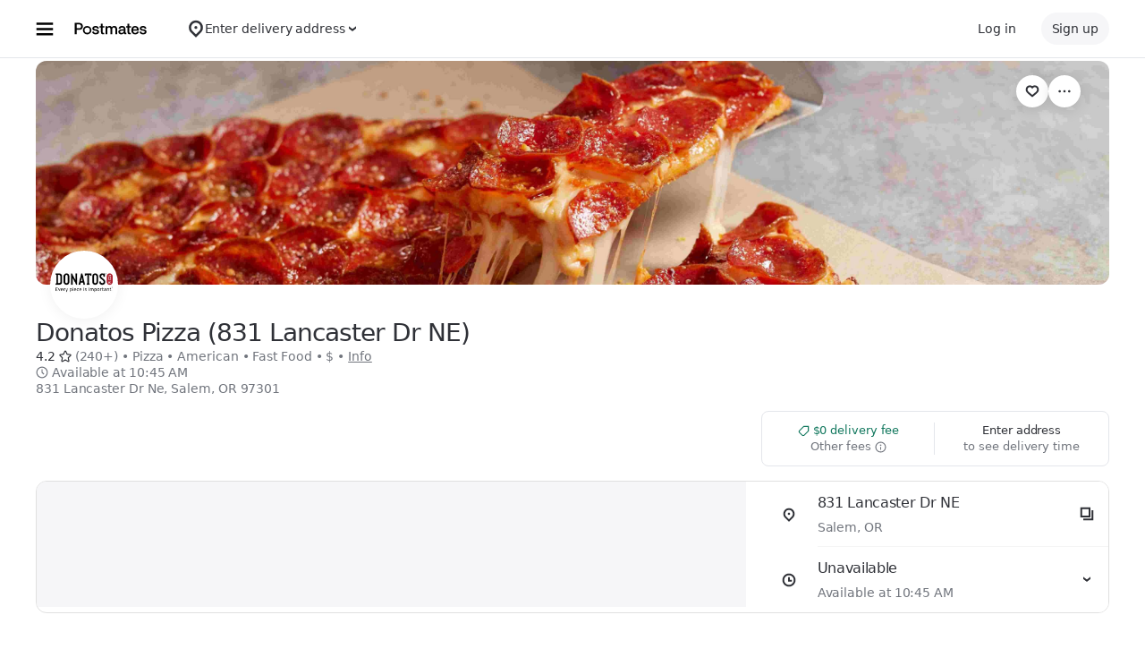

--- FILE ---
content_type: text/html; charset=utf-8
request_url: https://www.google.com/recaptcha/api2/anchor?ar=1&k=6LcP8akUAAAAAMkn2Bo434JdPoTEQpSk2lHODhi0&co=aHR0cHM6Ly9wb3N0bWF0ZXMuY29tOjQ0Mw..&hl=en&v=PoyoqOPhxBO7pBk68S4YbpHZ&size=invisible&anchor-ms=20000&execute-ms=30000&cb=kv1dwtvxuqiu
body_size: 48480
content:
<!DOCTYPE HTML><html dir="ltr" lang="en"><head><meta http-equiv="Content-Type" content="text/html; charset=UTF-8">
<meta http-equiv="X-UA-Compatible" content="IE=edge">
<title>reCAPTCHA</title>
<style type="text/css">
/* cyrillic-ext */
@font-face {
  font-family: 'Roboto';
  font-style: normal;
  font-weight: 400;
  font-stretch: 100%;
  src: url(//fonts.gstatic.com/s/roboto/v48/KFO7CnqEu92Fr1ME7kSn66aGLdTylUAMa3GUBHMdazTgWw.woff2) format('woff2');
  unicode-range: U+0460-052F, U+1C80-1C8A, U+20B4, U+2DE0-2DFF, U+A640-A69F, U+FE2E-FE2F;
}
/* cyrillic */
@font-face {
  font-family: 'Roboto';
  font-style: normal;
  font-weight: 400;
  font-stretch: 100%;
  src: url(//fonts.gstatic.com/s/roboto/v48/KFO7CnqEu92Fr1ME7kSn66aGLdTylUAMa3iUBHMdazTgWw.woff2) format('woff2');
  unicode-range: U+0301, U+0400-045F, U+0490-0491, U+04B0-04B1, U+2116;
}
/* greek-ext */
@font-face {
  font-family: 'Roboto';
  font-style: normal;
  font-weight: 400;
  font-stretch: 100%;
  src: url(//fonts.gstatic.com/s/roboto/v48/KFO7CnqEu92Fr1ME7kSn66aGLdTylUAMa3CUBHMdazTgWw.woff2) format('woff2');
  unicode-range: U+1F00-1FFF;
}
/* greek */
@font-face {
  font-family: 'Roboto';
  font-style: normal;
  font-weight: 400;
  font-stretch: 100%;
  src: url(//fonts.gstatic.com/s/roboto/v48/KFO7CnqEu92Fr1ME7kSn66aGLdTylUAMa3-UBHMdazTgWw.woff2) format('woff2');
  unicode-range: U+0370-0377, U+037A-037F, U+0384-038A, U+038C, U+038E-03A1, U+03A3-03FF;
}
/* math */
@font-face {
  font-family: 'Roboto';
  font-style: normal;
  font-weight: 400;
  font-stretch: 100%;
  src: url(//fonts.gstatic.com/s/roboto/v48/KFO7CnqEu92Fr1ME7kSn66aGLdTylUAMawCUBHMdazTgWw.woff2) format('woff2');
  unicode-range: U+0302-0303, U+0305, U+0307-0308, U+0310, U+0312, U+0315, U+031A, U+0326-0327, U+032C, U+032F-0330, U+0332-0333, U+0338, U+033A, U+0346, U+034D, U+0391-03A1, U+03A3-03A9, U+03B1-03C9, U+03D1, U+03D5-03D6, U+03F0-03F1, U+03F4-03F5, U+2016-2017, U+2034-2038, U+203C, U+2040, U+2043, U+2047, U+2050, U+2057, U+205F, U+2070-2071, U+2074-208E, U+2090-209C, U+20D0-20DC, U+20E1, U+20E5-20EF, U+2100-2112, U+2114-2115, U+2117-2121, U+2123-214F, U+2190, U+2192, U+2194-21AE, U+21B0-21E5, U+21F1-21F2, U+21F4-2211, U+2213-2214, U+2216-22FF, U+2308-230B, U+2310, U+2319, U+231C-2321, U+2336-237A, U+237C, U+2395, U+239B-23B7, U+23D0, U+23DC-23E1, U+2474-2475, U+25AF, U+25B3, U+25B7, U+25BD, U+25C1, U+25CA, U+25CC, U+25FB, U+266D-266F, U+27C0-27FF, U+2900-2AFF, U+2B0E-2B11, U+2B30-2B4C, U+2BFE, U+3030, U+FF5B, U+FF5D, U+1D400-1D7FF, U+1EE00-1EEFF;
}
/* symbols */
@font-face {
  font-family: 'Roboto';
  font-style: normal;
  font-weight: 400;
  font-stretch: 100%;
  src: url(//fonts.gstatic.com/s/roboto/v48/KFO7CnqEu92Fr1ME7kSn66aGLdTylUAMaxKUBHMdazTgWw.woff2) format('woff2');
  unicode-range: U+0001-000C, U+000E-001F, U+007F-009F, U+20DD-20E0, U+20E2-20E4, U+2150-218F, U+2190, U+2192, U+2194-2199, U+21AF, U+21E6-21F0, U+21F3, U+2218-2219, U+2299, U+22C4-22C6, U+2300-243F, U+2440-244A, U+2460-24FF, U+25A0-27BF, U+2800-28FF, U+2921-2922, U+2981, U+29BF, U+29EB, U+2B00-2BFF, U+4DC0-4DFF, U+FFF9-FFFB, U+10140-1018E, U+10190-1019C, U+101A0, U+101D0-101FD, U+102E0-102FB, U+10E60-10E7E, U+1D2C0-1D2D3, U+1D2E0-1D37F, U+1F000-1F0FF, U+1F100-1F1AD, U+1F1E6-1F1FF, U+1F30D-1F30F, U+1F315, U+1F31C, U+1F31E, U+1F320-1F32C, U+1F336, U+1F378, U+1F37D, U+1F382, U+1F393-1F39F, U+1F3A7-1F3A8, U+1F3AC-1F3AF, U+1F3C2, U+1F3C4-1F3C6, U+1F3CA-1F3CE, U+1F3D4-1F3E0, U+1F3ED, U+1F3F1-1F3F3, U+1F3F5-1F3F7, U+1F408, U+1F415, U+1F41F, U+1F426, U+1F43F, U+1F441-1F442, U+1F444, U+1F446-1F449, U+1F44C-1F44E, U+1F453, U+1F46A, U+1F47D, U+1F4A3, U+1F4B0, U+1F4B3, U+1F4B9, U+1F4BB, U+1F4BF, U+1F4C8-1F4CB, U+1F4D6, U+1F4DA, U+1F4DF, U+1F4E3-1F4E6, U+1F4EA-1F4ED, U+1F4F7, U+1F4F9-1F4FB, U+1F4FD-1F4FE, U+1F503, U+1F507-1F50B, U+1F50D, U+1F512-1F513, U+1F53E-1F54A, U+1F54F-1F5FA, U+1F610, U+1F650-1F67F, U+1F687, U+1F68D, U+1F691, U+1F694, U+1F698, U+1F6AD, U+1F6B2, U+1F6B9-1F6BA, U+1F6BC, U+1F6C6-1F6CF, U+1F6D3-1F6D7, U+1F6E0-1F6EA, U+1F6F0-1F6F3, U+1F6F7-1F6FC, U+1F700-1F7FF, U+1F800-1F80B, U+1F810-1F847, U+1F850-1F859, U+1F860-1F887, U+1F890-1F8AD, U+1F8B0-1F8BB, U+1F8C0-1F8C1, U+1F900-1F90B, U+1F93B, U+1F946, U+1F984, U+1F996, U+1F9E9, U+1FA00-1FA6F, U+1FA70-1FA7C, U+1FA80-1FA89, U+1FA8F-1FAC6, U+1FACE-1FADC, U+1FADF-1FAE9, U+1FAF0-1FAF8, U+1FB00-1FBFF;
}
/* vietnamese */
@font-face {
  font-family: 'Roboto';
  font-style: normal;
  font-weight: 400;
  font-stretch: 100%;
  src: url(//fonts.gstatic.com/s/roboto/v48/KFO7CnqEu92Fr1ME7kSn66aGLdTylUAMa3OUBHMdazTgWw.woff2) format('woff2');
  unicode-range: U+0102-0103, U+0110-0111, U+0128-0129, U+0168-0169, U+01A0-01A1, U+01AF-01B0, U+0300-0301, U+0303-0304, U+0308-0309, U+0323, U+0329, U+1EA0-1EF9, U+20AB;
}
/* latin-ext */
@font-face {
  font-family: 'Roboto';
  font-style: normal;
  font-weight: 400;
  font-stretch: 100%;
  src: url(//fonts.gstatic.com/s/roboto/v48/KFO7CnqEu92Fr1ME7kSn66aGLdTylUAMa3KUBHMdazTgWw.woff2) format('woff2');
  unicode-range: U+0100-02BA, U+02BD-02C5, U+02C7-02CC, U+02CE-02D7, U+02DD-02FF, U+0304, U+0308, U+0329, U+1D00-1DBF, U+1E00-1E9F, U+1EF2-1EFF, U+2020, U+20A0-20AB, U+20AD-20C0, U+2113, U+2C60-2C7F, U+A720-A7FF;
}
/* latin */
@font-face {
  font-family: 'Roboto';
  font-style: normal;
  font-weight: 400;
  font-stretch: 100%;
  src: url(//fonts.gstatic.com/s/roboto/v48/KFO7CnqEu92Fr1ME7kSn66aGLdTylUAMa3yUBHMdazQ.woff2) format('woff2');
  unicode-range: U+0000-00FF, U+0131, U+0152-0153, U+02BB-02BC, U+02C6, U+02DA, U+02DC, U+0304, U+0308, U+0329, U+2000-206F, U+20AC, U+2122, U+2191, U+2193, U+2212, U+2215, U+FEFF, U+FFFD;
}
/* cyrillic-ext */
@font-face {
  font-family: 'Roboto';
  font-style: normal;
  font-weight: 500;
  font-stretch: 100%;
  src: url(//fonts.gstatic.com/s/roboto/v48/KFO7CnqEu92Fr1ME7kSn66aGLdTylUAMa3GUBHMdazTgWw.woff2) format('woff2');
  unicode-range: U+0460-052F, U+1C80-1C8A, U+20B4, U+2DE0-2DFF, U+A640-A69F, U+FE2E-FE2F;
}
/* cyrillic */
@font-face {
  font-family: 'Roboto';
  font-style: normal;
  font-weight: 500;
  font-stretch: 100%;
  src: url(//fonts.gstatic.com/s/roboto/v48/KFO7CnqEu92Fr1ME7kSn66aGLdTylUAMa3iUBHMdazTgWw.woff2) format('woff2');
  unicode-range: U+0301, U+0400-045F, U+0490-0491, U+04B0-04B1, U+2116;
}
/* greek-ext */
@font-face {
  font-family: 'Roboto';
  font-style: normal;
  font-weight: 500;
  font-stretch: 100%;
  src: url(//fonts.gstatic.com/s/roboto/v48/KFO7CnqEu92Fr1ME7kSn66aGLdTylUAMa3CUBHMdazTgWw.woff2) format('woff2');
  unicode-range: U+1F00-1FFF;
}
/* greek */
@font-face {
  font-family: 'Roboto';
  font-style: normal;
  font-weight: 500;
  font-stretch: 100%;
  src: url(//fonts.gstatic.com/s/roboto/v48/KFO7CnqEu92Fr1ME7kSn66aGLdTylUAMa3-UBHMdazTgWw.woff2) format('woff2');
  unicode-range: U+0370-0377, U+037A-037F, U+0384-038A, U+038C, U+038E-03A1, U+03A3-03FF;
}
/* math */
@font-face {
  font-family: 'Roboto';
  font-style: normal;
  font-weight: 500;
  font-stretch: 100%;
  src: url(//fonts.gstatic.com/s/roboto/v48/KFO7CnqEu92Fr1ME7kSn66aGLdTylUAMawCUBHMdazTgWw.woff2) format('woff2');
  unicode-range: U+0302-0303, U+0305, U+0307-0308, U+0310, U+0312, U+0315, U+031A, U+0326-0327, U+032C, U+032F-0330, U+0332-0333, U+0338, U+033A, U+0346, U+034D, U+0391-03A1, U+03A3-03A9, U+03B1-03C9, U+03D1, U+03D5-03D6, U+03F0-03F1, U+03F4-03F5, U+2016-2017, U+2034-2038, U+203C, U+2040, U+2043, U+2047, U+2050, U+2057, U+205F, U+2070-2071, U+2074-208E, U+2090-209C, U+20D0-20DC, U+20E1, U+20E5-20EF, U+2100-2112, U+2114-2115, U+2117-2121, U+2123-214F, U+2190, U+2192, U+2194-21AE, U+21B0-21E5, U+21F1-21F2, U+21F4-2211, U+2213-2214, U+2216-22FF, U+2308-230B, U+2310, U+2319, U+231C-2321, U+2336-237A, U+237C, U+2395, U+239B-23B7, U+23D0, U+23DC-23E1, U+2474-2475, U+25AF, U+25B3, U+25B7, U+25BD, U+25C1, U+25CA, U+25CC, U+25FB, U+266D-266F, U+27C0-27FF, U+2900-2AFF, U+2B0E-2B11, U+2B30-2B4C, U+2BFE, U+3030, U+FF5B, U+FF5D, U+1D400-1D7FF, U+1EE00-1EEFF;
}
/* symbols */
@font-face {
  font-family: 'Roboto';
  font-style: normal;
  font-weight: 500;
  font-stretch: 100%;
  src: url(//fonts.gstatic.com/s/roboto/v48/KFO7CnqEu92Fr1ME7kSn66aGLdTylUAMaxKUBHMdazTgWw.woff2) format('woff2');
  unicode-range: U+0001-000C, U+000E-001F, U+007F-009F, U+20DD-20E0, U+20E2-20E4, U+2150-218F, U+2190, U+2192, U+2194-2199, U+21AF, U+21E6-21F0, U+21F3, U+2218-2219, U+2299, U+22C4-22C6, U+2300-243F, U+2440-244A, U+2460-24FF, U+25A0-27BF, U+2800-28FF, U+2921-2922, U+2981, U+29BF, U+29EB, U+2B00-2BFF, U+4DC0-4DFF, U+FFF9-FFFB, U+10140-1018E, U+10190-1019C, U+101A0, U+101D0-101FD, U+102E0-102FB, U+10E60-10E7E, U+1D2C0-1D2D3, U+1D2E0-1D37F, U+1F000-1F0FF, U+1F100-1F1AD, U+1F1E6-1F1FF, U+1F30D-1F30F, U+1F315, U+1F31C, U+1F31E, U+1F320-1F32C, U+1F336, U+1F378, U+1F37D, U+1F382, U+1F393-1F39F, U+1F3A7-1F3A8, U+1F3AC-1F3AF, U+1F3C2, U+1F3C4-1F3C6, U+1F3CA-1F3CE, U+1F3D4-1F3E0, U+1F3ED, U+1F3F1-1F3F3, U+1F3F5-1F3F7, U+1F408, U+1F415, U+1F41F, U+1F426, U+1F43F, U+1F441-1F442, U+1F444, U+1F446-1F449, U+1F44C-1F44E, U+1F453, U+1F46A, U+1F47D, U+1F4A3, U+1F4B0, U+1F4B3, U+1F4B9, U+1F4BB, U+1F4BF, U+1F4C8-1F4CB, U+1F4D6, U+1F4DA, U+1F4DF, U+1F4E3-1F4E6, U+1F4EA-1F4ED, U+1F4F7, U+1F4F9-1F4FB, U+1F4FD-1F4FE, U+1F503, U+1F507-1F50B, U+1F50D, U+1F512-1F513, U+1F53E-1F54A, U+1F54F-1F5FA, U+1F610, U+1F650-1F67F, U+1F687, U+1F68D, U+1F691, U+1F694, U+1F698, U+1F6AD, U+1F6B2, U+1F6B9-1F6BA, U+1F6BC, U+1F6C6-1F6CF, U+1F6D3-1F6D7, U+1F6E0-1F6EA, U+1F6F0-1F6F3, U+1F6F7-1F6FC, U+1F700-1F7FF, U+1F800-1F80B, U+1F810-1F847, U+1F850-1F859, U+1F860-1F887, U+1F890-1F8AD, U+1F8B0-1F8BB, U+1F8C0-1F8C1, U+1F900-1F90B, U+1F93B, U+1F946, U+1F984, U+1F996, U+1F9E9, U+1FA00-1FA6F, U+1FA70-1FA7C, U+1FA80-1FA89, U+1FA8F-1FAC6, U+1FACE-1FADC, U+1FADF-1FAE9, U+1FAF0-1FAF8, U+1FB00-1FBFF;
}
/* vietnamese */
@font-face {
  font-family: 'Roboto';
  font-style: normal;
  font-weight: 500;
  font-stretch: 100%;
  src: url(//fonts.gstatic.com/s/roboto/v48/KFO7CnqEu92Fr1ME7kSn66aGLdTylUAMa3OUBHMdazTgWw.woff2) format('woff2');
  unicode-range: U+0102-0103, U+0110-0111, U+0128-0129, U+0168-0169, U+01A0-01A1, U+01AF-01B0, U+0300-0301, U+0303-0304, U+0308-0309, U+0323, U+0329, U+1EA0-1EF9, U+20AB;
}
/* latin-ext */
@font-face {
  font-family: 'Roboto';
  font-style: normal;
  font-weight: 500;
  font-stretch: 100%;
  src: url(//fonts.gstatic.com/s/roboto/v48/KFO7CnqEu92Fr1ME7kSn66aGLdTylUAMa3KUBHMdazTgWw.woff2) format('woff2');
  unicode-range: U+0100-02BA, U+02BD-02C5, U+02C7-02CC, U+02CE-02D7, U+02DD-02FF, U+0304, U+0308, U+0329, U+1D00-1DBF, U+1E00-1E9F, U+1EF2-1EFF, U+2020, U+20A0-20AB, U+20AD-20C0, U+2113, U+2C60-2C7F, U+A720-A7FF;
}
/* latin */
@font-face {
  font-family: 'Roboto';
  font-style: normal;
  font-weight: 500;
  font-stretch: 100%;
  src: url(//fonts.gstatic.com/s/roboto/v48/KFO7CnqEu92Fr1ME7kSn66aGLdTylUAMa3yUBHMdazQ.woff2) format('woff2');
  unicode-range: U+0000-00FF, U+0131, U+0152-0153, U+02BB-02BC, U+02C6, U+02DA, U+02DC, U+0304, U+0308, U+0329, U+2000-206F, U+20AC, U+2122, U+2191, U+2193, U+2212, U+2215, U+FEFF, U+FFFD;
}
/* cyrillic-ext */
@font-face {
  font-family: 'Roboto';
  font-style: normal;
  font-weight: 900;
  font-stretch: 100%;
  src: url(//fonts.gstatic.com/s/roboto/v48/KFO7CnqEu92Fr1ME7kSn66aGLdTylUAMa3GUBHMdazTgWw.woff2) format('woff2');
  unicode-range: U+0460-052F, U+1C80-1C8A, U+20B4, U+2DE0-2DFF, U+A640-A69F, U+FE2E-FE2F;
}
/* cyrillic */
@font-face {
  font-family: 'Roboto';
  font-style: normal;
  font-weight: 900;
  font-stretch: 100%;
  src: url(//fonts.gstatic.com/s/roboto/v48/KFO7CnqEu92Fr1ME7kSn66aGLdTylUAMa3iUBHMdazTgWw.woff2) format('woff2');
  unicode-range: U+0301, U+0400-045F, U+0490-0491, U+04B0-04B1, U+2116;
}
/* greek-ext */
@font-face {
  font-family: 'Roboto';
  font-style: normal;
  font-weight: 900;
  font-stretch: 100%;
  src: url(//fonts.gstatic.com/s/roboto/v48/KFO7CnqEu92Fr1ME7kSn66aGLdTylUAMa3CUBHMdazTgWw.woff2) format('woff2');
  unicode-range: U+1F00-1FFF;
}
/* greek */
@font-face {
  font-family: 'Roboto';
  font-style: normal;
  font-weight: 900;
  font-stretch: 100%;
  src: url(//fonts.gstatic.com/s/roboto/v48/KFO7CnqEu92Fr1ME7kSn66aGLdTylUAMa3-UBHMdazTgWw.woff2) format('woff2');
  unicode-range: U+0370-0377, U+037A-037F, U+0384-038A, U+038C, U+038E-03A1, U+03A3-03FF;
}
/* math */
@font-face {
  font-family: 'Roboto';
  font-style: normal;
  font-weight: 900;
  font-stretch: 100%;
  src: url(//fonts.gstatic.com/s/roboto/v48/KFO7CnqEu92Fr1ME7kSn66aGLdTylUAMawCUBHMdazTgWw.woff2) format('woff2');
  unicode-range: U+0302-0303, U+0305, U+0307-0308, U+0310, U+0312, U+0315, U+031A, U+0326-0327, U+032C, U+032F-0330, U+0332-0333, U+0338, U+033A, U+0346, U+034D, U+0391-03A1, U+03A3-03A9, U+03B1-03C9, U+03D1, U+03D5-03D6, U+03F0-03F1, U+03F4-03F5, U+2016-2017, U+2034-2038, U+203C, U+2040, U+2043, U+2047, U+2050, U+2057, U+205F, U+2070-2071, U+2074-208E, U+2090-209C, U+20D0-20DC, U+20E1, U+20E5-20EF, U+2100-2112, U+2114-2115, U+2117-2121, U+2123-214F, U+2190, U+2192, U+2194-21AE, U+21B0-21E5, U+21F1-21F2, U+21F4-2211, U+2213-2214, U+2216-22FF, U+2308-230B, U+2310, U+2319, U+231C-2321, U+2336-237A, U+237C, U+2395, U+239B-23B7, U+23D0, U+23DC-23E1, U+2474-2475, U+25AF, U+25B3, U+25B7, U+25BD, U+25C1, U+25CA, U+25CC, U+25FB, U+266D-266F, U+27C0-27FF, U+2900-2AFF, U+2B0E-2B11, U+2B30-2B4C, U+2BFE, U+3030, U+FF5B, U+FF5D, U+1D400-1D7FF, U+1EE00-1EEFF;
}
/* symbols */
@font-face {
  font-family: 'Roboto';
  font-style: normal;
  font-weight: 900;
  font-stretch: 100%;
  src: url(//fonts.gstatic.com/s/roboto/v48/KFO7CnqEu92Fr1ME7kSn66aGLdTylUAMaxKUBHMdazTgWw.woff2) format('woff2');
  unicode-range: U+0001-000C, U+000E-001F, U+007F-009F, U+20DD-20E0, U+20E2-20E4, U+2150-218F, U+2190, U+2192, U+2194-2199, U+21AF, U+21E6-21F0, U+21F3, U+2218-2219, U+2299, U+22C4-22C6, U+2300-243F, U+2440-244A, U+2460-24FF, U+25A0-27BF, U+2800-28FF, U+2921-2922, U+2981, U+29BF, U+29EB, U+2B00-2BFF, U+4DC0-4DFF, U+FFF9-FFFB, U+10140-1018E, U+10190-1019C, U+101A0, U+101D0-101FD, U+102E0-102FB, U+10E60-10E7E, U+1D2C0-1D2D3, U+1D2E0-1D37F, U+1F000-1F0FF, U+1F100-1F1AD, U+1F1E6-1F1FF, U+1F30D-1F30F, U+1F315, U+1F31C, U+1F31E, U+1F320-1F32C, U+1F336, U+1F378, U+1F37D, U+1F382, U+1F393-1F39F, U+1F3A7-1F3A8, U+1F3AC-1F3AF, U+1F3C2, U+1F3C4-1F3C6, U+1F3CA-1F3CE, U+1F3D4-1F3E0, U+1F3ED, U+1F3F1-1F3F3, U+1F3F5-1F3F7, U+1F408, U+1F415, U+1F41F, U+1F426, U+1F43F, U+1F441-1F442, U+1F444, U+1F446-1F449, U+1F44C-1F44E, U+1F453, U+1F46A, U+1F47D, U+1F4A3, U+1F4B0, U+1F4B3, U+1F4B9, U+1F4BB, U+1F4BF, U+1F4C8-1F4CB, U+1F4D6, U+1F4DA, U+1F4DF, U+1F4E3-1F4E6, U+1F4EA-1F4ED, U+1F4F7, U+1F4F9-1F4FB, U+1F4FD-1F4FE, U+1F503, U+1F507-1F50B, U+1F50D, U+1F512-1F513, U+1F53E-1F54A, U+1F54F-1F5FA, U+1F610, U+1F650-1F67F, U+1F687, U+1F68D, U+1F691, U+1F694, U+1F698, U+1F6AD, U+1F6B2, U+1F6B9-1F6BA, U+1F6BC, U+1F6C6-1F6CF, U+1F6D3-1F6D7, U+1F6E0-1F6EA, U+1F6F0-1F6F3, U+1F6F7-1F6FC, U+1F700-1F7FF, U+1F800-1F80B, U+1F810-1F847, U+1F850-1F859, U+1F860-1F887, U+1F890-1F8AD, U+1F8B0-1F8BB, U+1F8C0-1F8C1, U+1F900-1F90B, U+1F93B, U+1F946, U+1F984, U+1F996, U+1F9E9, U+1FA00-1FA6F, U+1FA70-1FA7C, U+1FA80-1FA89, U+1FA8F-1FAC6, U+1FACE-1FADC, U+1FADF-1FAE9, U+1FAF0-1FAF8, U+1FB00-1FBFF;
}
/* vietnamese */
@font-face {
  font-family: 'Roboto';
  font-style: normal;
  font-weight: 900;
  font-stretch: 100%;
  src: url(//fonts.gstatic.com/s/roboto/v48/KFO7CnqEu92Fr1ME7kSn66aGLdTylUAMa3OUBHMdazTgWw.woff2) format('woff2');
  unicode-range: U+0102-0103, U+0110-0111, U+0128-0129, U+0168-0169, U+01A0-01A1, U+01AF-01B0, U+0300-0301, U+0303-0304, U+0308-0309, U+0323, U+0329, U+1EA0-1EF9, U+20AB;
}
/* latin-ext */
@font-face {
  font-family: 'Roboto';
  font-style: normal;
  font-weight: 900;
  font-stretch: 100%;
  src: url(//fonts.gstatic.com/s/roboto/v48/KFO7CnqEu92Fr1ME7kSn66aGLdTylUAMa3KUBHMdazTgWw.woff2) format('woff2');
  unicode-range: U+0100-02BA, U+02BD-02C5, U+02C7-02CC, U+02CE-02D7, U+02DD-02FF, U+0304, U+0308, U+0329, U+1D00-1DBF, U+1E00-1E9F, U+1EF2-1EFF, U+2020, U+20A0-20AB, U+20AD-20C0, U+2113, U+2C60-2C7F, U+A720-A7FF;
}
/* latin */
@font-face {
  font-family: 'Roboto';
  font-style: normal;
  font-weight: 900;
  font-stretch: 100%;
  src: url(//fonts.gstatic.com/s/roboto/v48/KFO7CnqEu92Fr1ME7kSn66aGLdTylUAMa3yUBHMdazQ.woff2) format('woff2');
  unicode-range: U+0000-00FF, U+0131, U+0152-0153, U+02BB-02BC, U+02C6, U+02DA, U+02DC, U+0304, U+0308, U+0329, U+2000-206F, U+20AC, U+2122, U+2191, U+2193, U+2212, U+2215, U+FEFF, U+FFFD;
}

</style>
<link rel="stylesheet" type="text/css" href="https://www.gstatic.com/recaptcha/releases/PoyoqOPhxBO7pBk68S4YbpHZ/styles__ltr.css">
<script nonce="N2_aTSLe8Bb2CPfYDTbq3Q" type="text/javascript">window['__recaptcha_api'] = 'https://www.google.com/recaptcha/api2/';</script>
<script type="text/javascript" src="https://www.gstatic.com/recaptcha/releases/PoyoqOPhxBO7pBk68S4YbpHZ/recaptcha__en.js" nonce="N2_aTSLe8Bb2CPfYDTbq3Q">
      
    </script></head>
<body><div id="rc-anchor-alert" class="rc-anchor-alert"></div>
<input type="hidden" id="recaptcha-token" value="[base64]">
<script type="text/javascript" nonce="N2_aTSLe8Bb2CPfYDTbq3Q">
      recaptcha.anchor.Main.init("[\x22ainput\x22,[\x22bgdata\x22,\x22\x22,\[base64]/[base64]/[base64]/[base64]/[base64]/UltsKytdPUU6KEU8MjA0OD9SW2wrK109RT4+NnwxOTI6KChFJjY0NTEyKT09NTUyOTYmJk0rMTxjLmxlbmd0aCYmKGMuY2hhckNvZGVBdChNKzEpJjY0NTEyKT09NTYzMjA/[base64]/[base64]/[base64]/[base64]/[base64]/[base64]/[base64]\x22,\[base64]\x22,\x22TxNPNcKLwqDDqGgOeHA/wo4KOmbDpHHCnClsU8O6w7MJw4PCuH3DmErCpzXDp3DCjCfDkcKHScKcViAAw4APMyhpw6grw74BB8KlLgEhV0U1Dx8Xwr7CmGrDjwrCucOmw6Evwq0cw6zDisK2w4dsRMOswpHDu8OEOiTCnmbDnsKfwqA8wooew4Q/NGTCtWB1w7cOfxXCosOpEsOIcnnCukUyIMOawpI7dW88N8ODw4bCpiUvwobDs8KGw4vDjMO0NxtWXMKCwrzCssOXdD/[base64]/CqcK0BMKpdMOKX0jDl8K2J8KXw7LCncOSCcO1wqXCl1TDqW/[base64]/CnsOYdcKcw7XDtk3DmHnDpcOfwrTCjT9YOcKjwqfCggbCmnfCqsKMwojDmsOKV2NrMFPDmEUbfS9EI8OGworCq3hueVZzcwvCvcKccsOpfMOWCMKMP8OjwpJqKgXDgcOkHVTDmcK/w5gCFcO/w5d4wpXCnHdKwpLDulU4LsO+bsOddMOaWlfCjlXDpytUwpXDuR/Co3UyFVLDq8K2OcO6Sy/DrFdqKcKVwppWMgnCkQZLw5pDw6DCncO5wrNDXWzCoCXCvSgDw63Dkj0bwoXDm19Nwp/CjUlAw6LCnCs9wrwXw5cLwo0Lw51Tw5YhIcKCwojDv0XCjsOQI8KEXcKIwrzCgRpBSSEQWcKDw4TCsMOsHMKGwpxywoARGBJaworCpnQAw7fCowZcw7vCl2tLw5EHw7TDlgUEwq0Zw6TCmsKXbnzDryxPacOHXcKLwo3CvcOmdgs8CcKmw4vCqBjDpsKrw7/Dt8OjU8KcOBcxbxkrwpvCjGRgw6zDs8KowoxIwokpwqjClDPCj8O3UMKBwrh2MTocAMK2wpsGw7DCnMOLwro7J8KfI8OTfHfDosKSw7rDtzLCvsOXbcOtVMODJ39lQgEDw41Yw7Rzw6nDhgDCtB0GIsOKRQ7DskkLU8OIw7LCmVtfwpHCpTJPZnDCu3vDlgR/w7JoCsOqcgp4w6IsNT10wovCpxTDtcOsw6VVJcOCD8O/[base64]/DoEjCnFw2w4c5XcOTIA0xwqHCn8KKwpDCpgMHHcOVw5N2SQkHwqPCuMO0wovCgMOHw5rCqcOuw4fDp8K1VnVQw6nCuix3DATDpcOoIsODw4PCh8Kjw78Vw7nCrsK5w6DCh8OIRDnCpgN0wozCslLCgh7DgMKpw4BJeMK1S8OAIVbDgFQXw7HCi8K/wqdtwrnCjsKgwp7DjhIjFcKfw6HCjcKyw7dyUMOLXWzDl8K+LTjDtcKDccK2QkJwQV5ow5E6fFJbUcODesKSwqXCtcKpw65WR8K/QcKWKxBpd8Kkw7LDv3PDgX/Cm1PCllhFNMKoVMO9w7BXw7cnwptWEgzCscKbXQjDqMKBcsKNw6NBw4pyL8K2w7PCiMOWwrTDkgfDp8Kcw6zClMKSSk3CnVoVUMOnwrnDhMKVwp5dNCoSCSfCmgtKwqbCi28Bw53CmMO+w5TChMOqwpXDgnHDiMOww5bDtE/CnnrCtsKhJSBxwpFPYWTCgsOgw6DCjXXDr3PDgcOLJyBNwocWw7QObgslSlkGXi5bJsKPF8ORG8KJwrLClRfCn8OIw49WRA1TDnnCr18Jw4/[base64]/[base64]/DrcOAwol0w5Yvw5PCryfCp8KtdMK/w6UWezdhwrwlwrIADHFRfMOfwpl6woPCuSk9wpzDuHvCl03Dv0o+wrrDucOnw7PDtFAlw5Viw5pXOMO7wqbCpcOSwpLCk8KYUnpbw6DCksKwLjzDlMOPwpIFw4bDucOHw4kXbhTDs8OQGCfCnsKiwoh/XwhZw5tyHsKjwoPCjsO0HgcQwpQiZsKkwphyAnpfw7hgNHDDrcKkbTLDmXB2aMOUwrHCoMOcw4PDvMOZw6Bzw4jDl8KAwpJOw4jDksOtwpjCmMOOWRAaw5nCjcO+w5PDnCIVGSpKw5fDpcO2AnHCrl3DoMO1R1PDvMOTSsK0wo7DlcO6w7HClMK2woNdw4d+wqFww5/[base64]/[base64]/PRrCpsOiwoolRcODwrMkacOnfcOoGsOECAR/woA3wrFHw4HDiUPDihbCvMOYwo3CpMKxK8Krw7TCuAzCi8KYX8OaS0g0FQA3OsKHwoXCnQIHw53Cp2/CrhXCqAR1w6jDr8Kcw7loBF8nw5LCtmXDlsKRAGwxwq9mYsKHwr0Ywq58wpzDuk/DiFB2w4E6wp8xw7PDnsOUwo3CksKaw5ILHMKgw4zCuwzDqsOOSV3ClW7Cm8K6GxzCvcKdal/[base64]/w5bDkzQdCHrCkVllwoLCvWLDvEDDi8Ktf0gNwpDCrBzCnAHDvMO3w7zCqsKpwqkwwoFCRjfDqUdLw4DCjsKVEsKQwpfClsKUwoMtAsOWBcK3wqhcw6UAdwUzfA3CjcOdw5/Dll7CrXvDuFbDsDYiWlkjaQ/CtcKTa14Vw5rCoMK+wr4hK8O1wpwJSS7CpEAhw4vDj8OHw4DDs0w8bQ7CrnR1wq5TCMODwp/DkxbDkMOIw6cWwrQIw6liw5MYwq7DhcO9w7zCkMOZLMK4w7pQw4nCoCYLf8OnCMKEw7/[base64]/DoMOnw4Byw7sSw6PDvGLDgFZawocFDg7DriYoMMO7wqvDs3hHw7fCuMOxa24Bw6HCu8Ofw7/DmsOPDxdswplUwrXCtw9ifRXDoUDCssOGworDr0VreMOeAcOUwovCkEXCsG/DusKJLAlYw7tcKEXDvcOjbMO+w6/DlUTCl8K2w4wdHH1Cw7rDnsKlwo0QwobDpjrDo3TDqgccwrXDpMOfw4HCl8KEw4zConMuw787TsKgBlLCmQPDonQlwoEXJmAEPMKywo8WE38FfVDDtAfCnsKEOcKdSkLCoCE/w7tXw6TCk2Nmw7A9NhHCpsKiwo11wqbCuMO4SAcuwqbDl8OZw5VgOcKlw7xgwoXCvsKPwr0nw5pnw5vChMOTaizDjQbCl8Ojb1tjwoBILlrDocK0N8KHw6h6w4hwwrjDusK1w65nwoPCjsOpw6/CqG12UgXCm8Kxwq7Dq0hQw71PwrfCsXtSwqnCl3jDj8KVw4p3w7/DmsOgwqcMVMOIL8OGwonDgMKdw7BySVwkw5NGw4nCgwjCpjwDYAAqNy/CqcOSXsOmwpRnP8KUXsKCSm9TY8O8cz5Bwro/w7kWRMOqTMO2w7rDuGPCnwBZHMKgwojDmkABesKjF8OxdGIhw7vDsMOzL2rDm8Kpw48CXhvDmcKQw7dSdcKMQhPDp3RowoJuwrPDosOAe8OfwqbCvsKpwp3DuHB+w6LCu8KaM2/Do8Ojw5dmKcK3Ghs9PcOWcMOmw57CsUQCO8OgQsOdw6/CtkbCiMO+RsOtG17Ck8KgMcOGw5VEc3sDa8KnZMO8w5LClcOwwrtLc8KDT8Oow55Yw67Dv8KUQWTDoxNkwrBOCHdow5nDlzvCpMOUYF5LwpAODgjDoMOawqzDgcOXw67Cl8OnwoDDrSgOwp7Chm/CmsKKwqUETSHDlsOZw43Cm8Kiwq92wqzDpQ52U2XDiErCt144ZHnDoiMxwqDCqgIsM8O6AzhpPMKPwqPCk8OzwrHDpwV1HMKZVMKxYMODw40McsKWIsOkw7nDsETCusKPwrkDw53DtmIdVSfCksONwqonKzxlwodPw6McEcKyw7TCozkww7AdbRTDlsK/wq9Xw7/DhcOEWMKxXHVPdScjWMOYwoDDlMKQfwM/w6lAw5HDvcKzw4oAw7bCsg0tw5PCuxXCoEjDs8KMwpcQw7vCvcODwqkaw6fCi8ODw6rDu8OXV8O4C2/Crm8Bw4XDhsKVw5RHw6PDtMOfw516BDrDjcKvw5UVw7YjwqjCiD0Uw4Uaw4jCikY3woEHA0/[base64]/CkiPDo8KfADvCqsOBw7LDvMKQfV9wGSF6LMK3wpE/Ww7Dm2Rpw6fCm190w4RywpLDgMO7CcOBw6PDncKVA2zDn8OPPcK1wqhMwqTDucKTF3vDr20Gw4vClGleQ8O8dxpew6rCt8Ksw5nDjcKrA2zCkD0+M8O0AcKtT8Olw4x6NSjDv8OKw5nDmMOmwp3CncKIw6obGcK9wo3DnsOEYwfCusKtVcKNw7c/wrvCkcKMw65bEsOsX8KFwo8KwpHDpsKcOXDCp8OlwqXDqFtfw5QsBcKMw6dcY1fCncKSAF4aw7nCoXo9wpHDuA3Dih/[base64]/[base64]/w5XCmFrCu1rDqcODwpQ4fnDDrDVCwpPDr0fDusKVNMKLQsKWJDjDmMKYDFLDg3ZoUsKRSMOTw4UTw71xMSkiwrFmw4wyS8OIFsKpwo9zKcOyw4PDu8O9Igttw79ow6PCsQB5w4zDt8K1ED/Dm8KHw44nYcOsE8Khwr3DrsORBcOAEQhNwpgUIcOLYsKWw5fDmx5rwrgwKAZGw7jCsMKdcMKkwpQewoLCtMOqwr/Cug9kHcKWHsOXLhfDgVvCkMOEw73Dk8O/wonCi8OtKHpRwq1PSyQzV8OkeyDCvsO4VMKNacKnw7DDrkLDixx2wrJ0w4BewozDvH5MPMO7wobDrW1iw5BYBMK0wpjCqMOUw7JVVMKSfgA/w7rCt8OERcOlKsOZGcOzwodvwr3Dhngjw5hTDRoSw47DtMO1wrXClkN9RMO3w6nDmMKWZsO3PcOABzomw6Zqw5jCicK+w5fCn8O4CMOAwr1Cw6AsQ8O8wqLCp3xtTMOUFsODwqlAJivCnW3Dgn/DtWLDlsOnw6pgw6HDgcOGw5NsTy7CgyzCogN1w7FaakfCvQvCpcK/w7IjI352w6XCi8KFw7/CpsK7FgImw4oMwoJRBx5XeMK1DBnDtcK2w5HCksKqwqfDocOCwp/CkDPCgcOMFBrCoyAMG0hew7zDusOaPsKmMMKhNlHDvcKNw4oEVcKuOUVYVsKyf8KYTQHCp1fDgcOAw5TDgMOzXcOCwoPDssKrw4PDhkc0w6Ahw54KG14cYUBlw7/Dj3LCvHLCmxLDjhrDg0HDqAvDncOewoUBBQzCuUNlG8OowoREwqnDs8Orw6Ekw60ED8O6E8K0wrBsAsKVwprCuMKww61hw4ZVw7YgwoMVGsOpw4NZPSrDvH8ZwpfDjwbCj8KswqkkHAbCkRZQw7h/[base64]/[base64]/Q8OuScKsFcKPEx7DjsOVQsKoC8ODwr3DvxPDhRkPOmsGw7zDi8OHGyLChcKABGDCsMOgaFjCgFXDlyrDi13Cp8Kew559w73CvWs6QDrDpsOTIMKEwr9TcmTChcKnSg8dwpsveT4DD34xw5TCt8O9woh7woDCvsODBsOnCMKLABbDu8KfCsO4H8Opw7B/BiXCssOtN8OZP8KWwoFOLzx/[base64]/CpHLDssKRw7IdwqfDtsK9IsKyOcK4RCNzwpx+Ay/Dl8KbDwxpw5fCpcKRRsObfxTClzDDviUrV8O1fcO7YMK6VcOwZsOWM8KMw5LCkA/[base64]/[base64]/wo/DpmHDrHYOMjfDvsOtwrxDw6J1wp/Cg0vCt8OLJcOiwo0lEcOxIMO3w5vDtz5gI8OVERjChlXDqzNqRcOsw7TCr0UHXsKlwotIBcOnWSvClsKAGcKRZsO4NxzCpsO1O8OxGFssWHbDlsKSMMKGwospDHU3wpEDVsKvw5DDqMOmBsK1wqZGTFLDrFXCuWhTK8K9KMOdw43DnTrDpsKQTcOvB3rCmMOsB18kbT/CnCTCscOhw7HDjwbDqkIww7R/[base64]/Ct8KmcjLCvjsOwq/[base64]/[base64]/PVEgIlRWwqbDhgTDjMKVw5cHw4rCiV82wpEIwo1+e3TDqsKlL8Kwwq/[base64]/ClQvCogRMH8ONTSjDv8KwKMK/[base64]/Dn1XCpcKMwoDDscKuwq1BGhTCl3XCoB9XV8K2w7zDoDPCmnbCqnBqB8OdwokvNC4lFMK2wr88w4bCtsOSw7lgwrvDkgsTwozChSLClsKBwrdyY23CrnLDsyXCjCrDpMKlwocKwrTDk3RFAcOnSAHDkUhoPz3CmxXDl8OSwr/[base64]/w4bDhXY8wqbDnGxIfMKED8KGXMKmL8KYw4JTO8O8w6lbwqvDpTtJwoRxEMKqwqgmO31wwqQ8MkzDgm1wwrJUB8Oyw5TChcK2HFdYwr0ZOyDCuFHDm8OTw4AswoRCw4jCt2DCusKTwoLCocKnJgIew7fCpxnDrsOBdxHDrsOXFMKPwoPDmRrCksO+CMO/HnLDmXFFwr7DscKLEcOVwovCqcOrw7PDqAoBw4jDkGIMwrcIw7Fqw5TCrcOpJFXDrlBVfCsIfxRPLsOGwrwvBsOJw6dkw6zDpMKwIcOVwrlSGSlDw4wRPlNjwpkzO8O4KisVw6rDuMKbwrQeVsOHIcOQw6jCgcOHwoNhwrHCjMKKEsK/woPDhU7CngwxUMODGTfCllfCrGgLbnHCuMKRwoRHwpt1CcOSZSDDmMO0w7/Do8K/[base64]/aDTDhsOLFxwYwrJ+woh+wrXCqVPDjsOew59oScOVMcO9GMKXT8K3e8KHf8KzUMOvwq08wqgQwqIywrhscMOMd2rCsMK8TnUjYTtzGcOFXMO1BMK3w40XW3zCslrCjHHDocOUw6MjSS3DosKGwpfDocOvwr/CksKOw6J3ZsOAYhgLw4rCt8OWG1bCuwBmNsKYPzbCpcKhwpA+SsKWwq9XwoPDg8KoMksDw4rCkcO6CXo2wonDkzrDgBPDisONEsKwJRAdw4PDhy/DryPDmz1gw65zbMOWwq/Dgix9wqhCwq4hS8KxwrgfHwLDhhDDiMKkwr5cMcK3w5Vmw4Newotbw4FawoM+w6DCqcK3AATCplJTwqsvw6TDlwLDmAl0wqBmw79IwqwMw4TDhnoBTcKOBsOUw7/Dt8K3wrZrwo3CpsOgwo3CpFERwpcUw5fDo3nCsl3DpnjCjm7Cr8Orw7TDkcKMaHxfwrcuwpvDh2vCtsK/wq3DiUJxC2TDj8OQbkgFBcKiZDIQwp7DvAbCkcKbEkjCoMOmGMO6w5LCi8O4wpfDncK4wobClURfw7sXL8KxwpAowqomwrLCkj/Ck8O7XhbDtcOtfVfDqcOyX0RIEMOqQcKVwqXCgsKvw5PDlnoLclvDicKRw6Bsw4rDgRnCoMK0w7XCpMO4wqkSwqXDkMOQfn7CigpYUGLDrDQGw41hBw7DjgvDssOtbXvDnMKUw5Q8LjhRNMOVKsK3w6rDmcKIwo7Cs0sfFBLCj8O5B8KOwohXfX/CgsKDwq7DgB81BTPDosOcUMKBwrvCuxRqwplowoHCuMOJVMO8w5LCiVjCtCwAw6jDnSNMwo3DgMK+wrvCjMKWQsOwwrTCv2DCg2HCgGlGw6PDkVHCssKVQiIgTsKuwoXChn9TK0fChsOoScKrw7zDkRDDuMKyLcOmKkpwYcO3fcO/ZCYSQcKILcKewrrCq8KCwpbDuAlFw6pSw5DDjcOWFsKKVMKZTMOPGMOqScK+w4DDpyfCrnzDqnxKNsKRw47Cs8OVwr3Dq8KSV8Ovwr3Dt2cVKSrCmAnDmT9WBMKQw7rDuzHDtVItCcOnwotmwrp0fgPCrVkVXcKQw4fCq8OHw5hgccK+WsK/w7ojwq8ZwoPDtMKAwqsjSmLChcKGwqRTwrgEBsK8Y8K7w4nCvzw9dcKdD8KKw6LCm8O9cHszw4bDmwXDtAvClA1qAn0JOCPDq8OXMgsLwo/CjkPCuGbCtsKawqXDl8Kzay7CkxTCkmNuSkXCtF3Ch0XCvcOpFhrDnsKrw6fDoFt1w5ZGw4HCjRfDh8OSHMOvw5DDo8OkwrnClBRhw7/[base64]/w5JbwoBpOcKvfTgqOnAVNsOaGcKIwq8+cTnCucOYVFLCusOjwqrDn8Kiw5UgTsKhJ8O1KcKsXFInwoB1KS/[base64]/e8O0OsKMwq9iw4rDs8KAw5Z5w5taGcKAw4DDoybDtQo+wqbCnMOuYsOqwr5uLw7CrCXCksOMOcOWDMOgbgrCvUk/J8Kjw7jDpMObwpBLw5HClcK7JMOdO3NkAsKjGzBLGkbCn8KDw7Q6wqfCpwLDv8OfYMO1w59BGcKxwpTDk8KvZBrCi1vCvcKiMMOIw5fCl1rCqTQmXcOrB8KGw4TDoD7DvMOEwqXCuMK7w5gALAbDhcOfNnd5YcKlwrhKw6E/wq/[base64]/[base64]/[base64]/CicKwwrzCg8OWNn0qw5x5JcKWw4jDhi3Cv8OKw6g4w5tFNcKEUsKrbmfCvsK5wpHDp2MNQxwlw7sWWsKVw6zChsOhJ3BHwpMTB8OMUFXDgsKBwptyLcK/cULCkcKBBcKHMXYiScK4AAkZCwk9w5fDjsOGKsKIwpt8d1vCv0XCpsOkQxgiw5oaHcO0NjvDgcKbfyFrw47Dt8KeJkFQNMKmwpxPB1d8AsKlY1HCoWbDlTpgU2vDkSAFwp1Dw7wcOj9TUGvDlsKhwptNUsK7ezpJAsKbVVpZwqwrwpHDoUB/YDXDqw/DhcOeGcOzwojDs3F2ScKfwrIWdMOeMCbDpyswLjUgHHPClsOew7PDv8KMwrfDnsOpWMOHAWgwwqfCuHtow4w4e8KGOHvCqcKsw4zCjsO6w6rCr8KTJMKWXMKqw6jDg3TCh8K2w7EPfGRFwpHCn8OJcsOOGsKbHsKowq4lOWghaR5oTELDhC/DiAvCp8KDwpHCsGjDmMOlUcKKYcOoBzgYw6orMU0bwqI5wp/CqMOYwrJdRwHDucOKwrPCvH7DssKvwopBYsK6wqdRGsOeRS/CpjNowoZXbWbDkg7CljTCsMOcF8KvC2/[base64]/DvhDDicOrWMOACDhCVHDCmmjCosO2wrrCqRbCkMOgBMKNwqQYw7nDq8KLw7lCJcKkAMOAw4fDrzMzF0TDmh7CgyzDlMK/VsOZFwUfw4JPAFjCh8KREcKlw7kIwrwCw6w5wq/DlcKRwpbDoWYNB1zDjMOqwrLDrsOfwqPDmixJwrhsw7XCrVPCgsOZR8KfwpPCn8KORMOlancqKcO4wpPDkyjDucOhWcKqw7V1wo8bwpTDjcODw4bCh1HCssK/[base64]/[base64]/CiRDCpVTDqS/[base64]/CvMOzwpkUV8KLVmYIw6ULw7LDvMKtwqwXw5VAw6jCtcO/[base64]/Cs8OXw4FJZm7DnEhew6zCv8KNwq7CqMKXw7HDvMKOw5AEw5DDumvCs8KpF8OcwqMzwotZwrpjWMOSbk7DvRouw4LCtsOGQF3CvgB0wr4JEMO+w6XDmH7CmcKBbiTCvsK6QCDCnsOuIFTCsTPDvDw1Y8KRwrwzw6/DjTXCgMK2wqzDscKwa8OHwq1JwoDDqsOvwrV6w6fCjsKHbcOIw4Qye8OkWCJ+w7jDnMKJw7suNF3DiU7CtQYZfmVow5XCnMKmwqPCn8KyEcKtw7fDjUIaK8Khwr1ewq/DmsKsEB/Cv8Kpwq7ChTEnw7LChVdCwrAbPMK7w4ggH8KFZMOONsKWDMOZw5vCjzvCmMOqTkAePlLDksKfSsKCLiJmcDQxwpFLwopoKcOzw4UPeEtLA8OLZ8O8w6LDuw3CssOWwrrDsSvCozDDqMK3KcOtwo5vYsKBG8KWZxTDh8Ogwp/[base64]/CklvDuMKrw4BZw7rDjMOZwrpiFcOZwq5sw4TDm8O+fmbCjSnClMOAwqJ6civChsO5HSDDtMODaMKlSSQMWMKowozDvMKTLF3DisO2wpcyS2vDsMO0IAHCq8KgXwLDscOEwqtRwp7Cl0rDrQV3w40SL8Kpwqxhw7pOPMOfXhUEbExnYMOcfj1CWMOzw6s1fgfCg1/CmQM6axExwrbCh8O9V8OCw7lKIcO8wptzbQXCt2XCvmxywrVsw7vChATCi8Kow5PDoQDCoBXCgDsHKsOcc8K8w5UjT23DuMKfOMKZwpHCtD4pw6TDicK8ZG9YwqM5W8KKwptVw5zDmHnDulHDo0TDmkARw4BDKx/[base64]/VsOwwpjCoQ1/wrzCicKbEsKLTsO4w5dbDsOTN10pCsKGwoJjIQJnJcO9woBeE2MUw6bDoHdFw7fDisKTS8OOD3zCpnoHdz3Dkz9qIMOfRsK3ccOQw5fDsMOBDysHBcKNJS3ClcKUwoA/[base64]/[base64]/DjcODICJ2TyHDqcOCwp9Sc8OFw6jCtXZzwpnDih/CssOzDsK2w6J+XHQ7M3tcwpZHShfDksKUF8Kyd8KBY8K1wrPDncKYaVZUJ0HCo8OMVEDChGfDsjMZw6BgJ8OTwodCw7nCu09Mw6zDp8KDwptAFMK8wrzCsEvDlMKiw75pJiQUwrXCkMKgwpvCnj8PeToJEUPDuMKrwpfCisOXwrFyw6IFw6rCmsOjw7t2ZW/Dq2TDpXJhDGXDmcKAYcKXBXUqw7fDnHVkTHDCucK8wqxCYcOuNRV/IBl/wrNiwr3CmMO5w7LDtjQVw4LCgsOgw6/CmAsJYgFEwp3Di0pFwo48H8K1c8K0XRtVw4nDmsKRDyEwV0LCocOOZQHCsMOKfwJpZDMNw5pDMVTDqsKqecKPwqB9wpXDjsKfYlfCoWFkfDJePcKFw6XDkVzCqcOIw4whTEVFwqlSLcOIRsOwwpI4YFczbMKZwpoAEmh0ZQ/DuhbDj8OUOsOFw5MFw784csOxw4UsEMOKwpoiQDLDj8KdecOPw4bDvsOZwqLCimnDmcOJw4pJAsOfVsO1UwHCgAfCncKfMhLDksKEJsKNQUfDlMO1Hxgywo7DpsKcOMKYHn3CpT3DtMKpwpTDvmUlZFQDw6YdwqsKw7TCuVTDjcKxwqnDkzQjGwE/wqECBC8TZT/DhcKLa8K/A0MwBTDDncOcGkXDmcOMUmLDpsKDPsKowqh8wpwMd0jCu8KEw6HDo8OGw6fDn8K9w6rCisKDw5zCksOmbMKSMiLDpUTCr8OjHsOJwrMFXwlOFCrDoy8KdWLDkjAgw7Q+TldQD8OZwp/Du8Olwr/CpXLCtnfCg2dlGMOLfMKrwpl5FFrCqQh1w4dywoPCjDhYwq7ClwnDkWxbTC3DrCLDszN5w4IPUsKyKMKvAkXDosOQwoTCncKew7nDosOjAMKTSsOhwoQkwrnCnMKWwqgdwrbDhMKvJEPDrz83wofDsg7CkW/[base64]/ClEvCnwJ5D0xhZydHwo7CosOzDMKxZnopScOkwo3CusOFw7TCvMO/[base64]/CtsKXcsONYMOIAcOZw7zCi8OGw4JTw6VMHAnDjmElaWlIwqdCD8Kgwp8owqbDjhk5NMOTJD58X8OcwofDqyFWwogRL1DDinTClxbDs0jDl8K5TcKRwpIMAjhMw750w7F5wptAFlbCu8OEfQ/[base64]/wokSw447woTCoHxjw4bDk1jDn8OuRXJIGDcWw4fDo2Uow7JrFCYpcBRWw79Vw7/DsgfCoifDlgt+w7IvwoUqw6xKSsKhLEDDk3/DlMKxwrBtP2FNwovCqh46Q8K2WMKeBMKoFkwOMcKtYxNRwrw1woNuUcKUwpvCq8KGS8OVw7HDvCBSG0nCk1DDncK5dnXDrsKHQDFYZ8OcwqMtZ1/Ch1nDpDPDjcK3UVjDqsO2w7oWNjFABX7CpF/CjMKkV25Rw5hLfTDCuMKLwpVFw409b8KcwosHwonCgsO3w4UIO3N5VDfDtcKhDzPCvMKjw7HCqMK7wo4ZL8OadS9scDzCkMOdwq1Hbl/[base64]/w6jCp27CuxNsWWIZJyfDncKlwqh1wonDmUjDnMOowoNew6/DkcKVHcK7C8O7GxTDlDE+w4vCj8OmwpHDqcOdMMOVJAQzwqlBG2TCmMOlwoFywp/DmX3Dp2XCrcOOf8O/w7VYw5RaemjCsmfDqxVKfT7CunrDnsKyPijDtXZWw4jCu8Ojw53CjE9nw68SLFPCkgNhw7zDtcORHMO8aygZJF/Dpz3CscOrw7jDv8KtwqnCp8KMwokmwrbCt8K6cUU0w4hPwrHDp3nDhcO9w4RSfMOrw7MUE8K2wqF4w5MJBn3Dk8KIBMKwV8OTwpnDvsOUwqJ4UX84w5/CvmRBb3XCi8O2GxZuwprCnsOkwqIGFsOaM3pcQ8KdG8KhwqDCj8KtC8Knwo/DscOsVsKOMsKzHy1Dw7ITYiY8esONJnh+cRrClcKyw7QRKHl7IsKPw7DCgSojch9cH8KFw57Cn8Obwq7Dm8KoK8Kmw47DgsOJSXnChcKDw4HCpsKrwqZ8VsOqwrjCnkLDjzPCgMOaw5HDk1fDt3YuKUgQwqswL8OsKsKqw6h/[base64]/DmsOXecKqdMKQW2PDlMKlw69kbMK7YDxNScKbw69wwq4WK8OgP8OSwrZ8wq0Yw6rDncO+QHXDk8Oowq0KEDvDmsOZIcO4dw/CgQ3DscOgRUtgCcO9GMOBG28HIcOOLcOfCMKTJcO1Vg4zIVZyS8OZGlooZDjDtktqw4IECQZYHsOgQ2fDoXhTw6RVw4dfaUd2w4DCg8K3UW13wo9/w5Vrw7/[base64]/I8Ktwqx5T0rDuMO6S8OFDcKmTGjDnMKLw6fCrsOCEn7DiTJrw6oEw6PDk8Ksw6Zfwqprw5XClsKuwpE3w74tw6Aaw7DDlcKWwpnCmwrCtMO4IQ7Dp27CoSnDqxbCkMOcOMO3EcOqw6DCp8KFJT/DssO/[base64]/CTTDrcOcXEslwo7DlMKrHFXDnUlmwrTDllYlNkx2BFhQwrR+XwFHw6zDgitPcD/[base64]/TEPCr8KowqzDmcK/[base64]/Cu8OGegvChMKldXNFwpTDocKsw70Cwr3CmCPDn8O1w4tDw4bCu8KMFcOEw4g/[base64]/wofCg2dIwoopw7gNw7LCn8OXccKRPEPDu8Kww47CjMKsPcKeNAXDsWwfRcKuLW9ew7XDmEjDrsOKwp56Dj0Iw5IAwrbClMOEwp3DksKuw6kyBcO8w4oAwqfDrsOtNcO5woxcUwvCkE/CqcOdwo7CunJTwrx0d8O7wrrDjcKLVMOCw4tUw67Crl4yBCISIlc0JkLDpsOXwqtEaWnDu8O7ET7ChSpqwpHDm8KmwqLDjsK0YDJXOwNaFl8tYVfDpcO5fgocwpPDgSDDnMOfOnJ/[base64]/YCnDj8OqwqFwfcO9Y8KfwrpcfsOmwqoxNWccwpjDj8KZNEHDuMODwoTDm8KVfQB9w5NMEjBjBT/DnCEzWVhBwq/[base64]/[base64]/w5vDtAQAw7/CvjkneCXDh8OGw5vCo8OtwqQjwrTCkRNKw5vCucOsBsO8w50bwrTDqBXDi8OwZx0+EMKwwrE1YjAXw5IsZn80DMK9D8Orw5jCgMOjNBJgNWguecKJwpx4w7M5MA7DjD0Aw4/[base64]/[base64]/GsOowq8yR8KewrI2ZBJ4woR1M2tKw6wfD8OawobDhw3CjcKbwrTCvCnCiyPCjsOHQsOMZ8Kbwoc/wqkoS8KGwpQRH8K4wqp0w7rDqSLDjmpcRiDDiT4SF8KHwrzDtMOjcETCrGtnwpIkw4g8wp/Cih4+UnXDpcOewo0YwqXCpcKvw4Z5bFBvw5LDlMOswonDgcKrwqYTX8Kkw7nDqMKhY8KjLsO4JzB9GsOsw6PCoAYGwrvDkn4Vw65Cw6rDg2ZSS8KpLMKSTcOnNcObwooZWcKEWBnDsMOqF8KAw5sGNG3Dk8K+w7vDjgzDg08iTVtzH3EAwrfDj2fDuRrDnsKkKWbDjB/DsXvCoDDCjMOOwp09w4UHXEocw63Ctmgyw5jDicOVwp3Do3ABw6zDjlILclhTw6BJA8KCwrPCsnfDsALDh8O/[base64]/w47DmsKbDMOPwqHDksKXJ8K+RyLDvcOQw4luwrzDhMO/w7/DgcK7QMKTISE/w5A5XsKTbMO9choawrc/NwnDj2JJM3ccwobCkMOkwokiwpHCjsOBBwHDtX3Dv8K4E8OAwpzCnTLCicOgCcOKGcOLX217w798V8KRC8OhKsKww7XCuSjDosKew7gvDsOoJ2DDgV5ZwrEUS8O5ES1FLsO/w7NcXnTDvXfDj1/CtVLCgzFxw7UMw7jDmEbCuhkLwrdrw4DCmxvDmcOXeVzCpH3CmMOAwqbDnMKqDUPDoMKKw6E/[base64]/DpsOYUSzDhcOafno0Sgctw7ILdw5PQcOYUk1xFlwgMj1EI8OXGMKhE8KeGsK0wqETNsO7I8KpUW3Dl8ODLQzCgj3DoMOcd8OLc1hIQcKEYhXClsOqa8O7w75bT8O+LmTCvn1mA8KVw63DtlPDmsO/EC4JWB/CqRcMw5s5YsOpw6DDkhMrwpZFw6nCiCLCsAjDumLDksKnw55yJcKTQ8Kkwr9Qw4HDgz/[base64]/DiU/CoMOWDcOOalzCvcOIMMOTw4AeEGRiCMO/W8KfflEPUVPCmsKTwoLCo8O0w5kDw4EaCRfDmHfCgGPDlcO0wprDs04SwrlPWz85w5PDtj/DuillXEbDshpPw47DmQvCp8KbwqfDrS3CjcOjw6Rkw78jwrZAwr7DlMOIw5PDoW1lTyZLcURPwpLDqsKmwqbCjsKjwqjDnkTCk0oVNxsuBMKeJSTDgyQlw4LCg8KtesOZwoZ8QcKMwo/Cn8K1wolhw7vDk8O2wrfCrcK8V8OXQzfCgMKbw5nCuz3Dkg/DusKow6DDhztWwpYEw7dFw6DDlMOmegx1QR3DosKPNC/Dg8Osw5vDiGQLw7rDlgzDhMKkwrTCu23CoChpP1M3w5fDlEHCvG1vWcOIw5l+MhbDjjtTY8KEw4HDj2t/wp7Cs8OIS2jCozHDjMKuZ8KtaX/CnMKaGyoOG3ZcbjNEwo3ClFHCmx9AwqnCiSjCnhtlH8Kcw7vDgWnDvycow5vDucKDDAvCisKlZsOuMwwiMi/DiDZqwps0wqbDkQvDmxIJwp7Do8KJWsK8NsKlw5nDmcKnw6kkUA\\u003d\\u003d\x22],null,[\x22conf\x22,null,\x226LcP8akUAAAAAMkn2Bo434JdPoTEQpSk2lHODhi0\x22,0,null,null,null,1,[21,125,63,73,95,87,41,43,42,83,102,105,109,121],[1017145,246],0,null,null,null,null,0,null,0,null,700,1,null,0,\[base64]/76lBhnEnQkZnOKMAhmv8xEZ\x22,0,0,null,null,1,null,0,0,null,null,null,0],\x22https://postmates.com:443\x22,null,[3,1,1],null,null,null,1,3600,[\x22https://www.google.com/intl/en/policies/privacy/\x22,\x22https://www.google.com/intl/en/policies/terms/\x22],\x22wJMDq48ng4kxI0UGxfOcSx5cuDv6hKlsfLOElfwi8i4\\u003d\x22,1,0,null,1,1769427001899,0,0,[31],null,[168,177,24,215],\x22RC-qzNvixEA16Tzug\x22,null,null,null,null,null,\x220dAFcWeA4rF0NflpP-Q_v_6ZAUkmamQ94hBjVbEWkxvgGzw7zplWMipxpNTzBlwFyTbStULwYGm7LlGBN9ZcqxC2IXrU_NfEGRxw\x22,1769509802008]");
    </script></body></html>

--- FILE ---
content_type: application/javascript; charset=utf-8
request_url: https://postmates.com/_static/client-14109-a5e87d69172cfc7f.js
body_size: 4195
content:
"use strict";(self.webpackChunkFusion=self.webpackChunkFusion||[]).push([[14109],{34585:(E,_,A)=>{A.d(_,{A:()=>S});var O=A(90417),R=A(50371),T=A(64344),P=A(17649),N=A(31233);const S=()=>{const E=(0,T.c)(),_=(0,R.g)(),A=(0,P.A)(),S=_.draftOrderUuid||"",{groupOrder:D,getGroupOrder:I,shouldGetGroupOrder:C}=(0,N.A)(S);(0,O.useEffect)((()=>{C&&I()}),[C,I]);const L=D.data?.displayName||"",U=D.data?.shoppingCart.creatorName||"",H=D.data?.isUserCreator||!1,M=A.orderDisplayName||"",G=A.creatorName,e=(_,A,O)=>_||A&&E("go.your_group_order")||E("go.group_order_title",{firstName:O});return{orderName:e(M,A.isDraftOrderCreator,G),joinOrderOrderName:e(L,H,U),getJoinOrderHeadTitleCopy:(_,A)=>A?E("go.join_group_order_head_title.postmates",{creatorName:U,storeName:_}):E("go.custom_name.join_group_order_head_title",{orderDisplayName:L,storeName:_}),joinOrderTitleCopy:E("go.custom_name.join_group_order_title",{orderDisplayName:L}),getJoinOrderInvalidTitleCopy:_=>"ORDERED"===_?E("go.custom_name.join_group_order_title_ordered",{orderDisplayName:L}):"DISCARDED"===_?E("go.custom_name.join_group_order_title_discarded",{orderDisplayName:L}):"LOCKED"===_?E("go.custom_name.join_group_order_title_locked",{orderDisplayName:L}):null,getJoinOrderInvalidSubtitleCopy:_=>E("LOCKED"===_?"go.join_group_order_subtitle_locked":"go.join_group_order_description_invalid"),leaveGroupOrderTitleCopy:E("go.custom_name.leave_group_order_title",{orderDisplayName:M}),clearCartJoinGroupOrderTitleCopy:E("go.clear_cart_to_join",{creatorName:U}),creatorLockedOrderTitleCopy:E("go.creator_order_locked",{creatorName:U}),creatorLockedOrderDescriptionCopy:E("go.creator_order_locked_description",{creatorName:U}),creatorName:G}}},42693:(E,_,A)=>{A.d(_,{A:()=>T});var O=A(40304),R=A(18288);const T=()=>(0,O.vm)({...R.E.xlb_friction_batch_2_home_feed,defaultValue:!1})},58906:(E,_,A)=>{A.d(_,{wn:()=>R,xF:()=>O});Object.freeze({UNKNOWN:"UNKNOWN",UBER_EATS:"UBER_EATS",POSTMATES:"POSTMATES",CORNERSHOP:"CORNERSHOP",DRIZLY:"DRIZLY"}),Object.freeze({UNKNOWN:"UNKNOWN",CORNERSHOP:"CORNERSHOP",DRIZLY:"DRIZLY"}),Object.freeze({NORMAL:"NORMAL",QUICKEATS:"QUICKEATS",QUICKEATS_NO_GUARANTEE:"QUICKEATS_NO_GUARANTEE"}),Object.freeze({INSERT:"INSERT",UPDATE:"UPDATE",DELETE:"DELETE",PIN_ON_TOP:"PIN_ON_TOP"}),Object.freeze({POPULAR:"POPULAR",PFY:"PFY",TRENDING:"TRENDING",EATER_ENDORSED:"EATER_ENDORSED",SIMILAR_DISH:"SIMILAR_DISH",RECOMMENDED:"RECOMMENDED",DISH_RATING_GOOD_PORTION:"DISH_RATING_GOOD_PORTION"}),Object.freeze({HOMEPAGE:"HOMEPAGE"}),Object.freeze({SEARCH:"SEARCH",DISH_CLICK:"DISH_CLICK",PAST_ORDER_CLICK:"PAST_ORDER_CLICK",STORE_CAROUSEL_CLICK:"STORE_CAROUSEL_CLICK",UNKNOWN:"UNKNOWN",BILLBOARD:"BILLBOARD",SEARCH_CHAIN_STORE_CLICK:"SEARCH_CHAIN_STORE_CLICK",PROMO_AWARE_CAROUSEL:"PROMO_AWARE_CAROUSEL",FOODCOURT_SINGLE_STORE_FILTER:"FOODCOURT_SINGLE_STORE_FILTER",SET_ARRIVE_WITH_RIDE_ETD:"SET_ARRIVE_WITH_RIDE_ETD",ALEXA_API:"ALEXA_API",PARTY_ORDER_REFERRAL:"PARTY_ORDER_REFERRAL"}),Object.freeze({DELIVERY:"DELIVERY",PICKUP:"PICKUP",DINE_IN:"DINE_IN",DELIVERY_API:"DELIVERY_API",SHIPMENT:"SHIPMENT",ON_PREMISE_DELIVERY:"ON_PREMISE_DELIVERY",UNKNOWN:"UNKNOWN",RESERVED_7:"RESERVED_7",RESERVED_8:"RESERVED_8",RESERVED_9:"RESERVED_9",DINE_OUT:"DINE_OUT",RETURN:"RETURN"}),Object.freeze({DELIVERY:"DELIVERY",DELIVERY_THIRD_PARTY:"DELIVERY_THIRD_PARTY",DELIVERY_THIRD_PARTY_FALLBACK:"DELIVERY_THIRD_PARTY_FALLBACK",DINE_IN:"DINE_IN",PICKUP:"PICKUP",DELIVERY_API:"DELIVERY_API",DELIVERY_OVER_THE_TOP:"DELIVERY_OVER_THE_TOP",DELIVERY_OVER_THE_TOP_ORDER_AHEAD:"DELIVERY_OVER_THE_TOP_ORDER_AHEAD",UNKNOWN:"UNKNOWN",SHIPMENT:"SHIPMENT",ON_PREMISE_DELIVERY:"ON_PREMISE_DELIVERY",RESERVED_11:"RESERVED_11",RESERVED_12:"RESERVED_12",DINE_OUT:"DINE_OUT"});const O=Object.freeze({UNKNOWN:"UNKNOWN",DEFAULT:"DEFAULT",DELIVERY_API:"DELIVERY_API",GROCERY:"GROCERY",GMA:"GMA",CATERING:"CATERING",RDI:"RDI",GMA_V2:"GMA_V2",WHITELABEL_ONLINE_ORDERING:"WHITELABEL_ONLINE_ORDERING",GOOGLE_ORDERING:"GOOGLE_ORDERING",POSTMATES_OVERFLOW:"POSTMATES_OVERFLOW",EATS_EXTERNAL_ORDERING:"EATS_EXTERNAL_ORDERING",OTT_BYOC_CASH:"OTT_BYOC_CASH",DRIZLY:"DRIZLY",RESERVED_14:"RESERVED_14",RESERVED_15:"RESERVED_15"}),R=(Object.freeze({UBEREATS:"UBEREATS",POSTMATES:"POSTMATES",ORCHID:"ORCHID",RESERVED_3:"RESERVED_3",RESERVED_4:"RESERVED_4",RESERVED_5:"RESERVED_5",RESERVED_6:"RESERVED_6",RESERVED_7:"RESERVED_7",RESERVED_8:"RESERVED_8",RESERVED_9:"RESERVED_9",RESERVED_10:"RESERVED_10"}),Object.freeze({ACH_DEBIT:"ACH_DEBIT",ALIPAY:"ALIPAY",ALIPAY2:"ALIPAY2",ALIPAY_INTL:"ALIPAY_INTL",ANDROID_PAY:"ANDROID_PAY",APPLE_PAY:"APPLE_PAY",APPLE_PAY_DISPLAY:"APPLE_PAY_DISPLAY",ASTROPAY:"ASTROPAY",BAIDU_WALLET:"BAIDU_WALLET",BLACKBOARD:"BLACKBOARD",BRAINTREE:"BRAINTREE",CASH:"CASH",CBORD:"CBORD",DELEGATE:"DELEGATE",DERIVATIVE:"DERIVATIVE",DOKU:"DOKU",EDENRED:"EDENRED",FACEBOOK:"FACEBOOK",GOOGLE_PAY:"GOOGLE_PAY",GOOGLE_WALLET:"GOOGLE_WALLET",IDEAL:"IDEAL",INVOICE:"INVOICE",JIO_MONEY:"JIO_MONEY",KCP:"KCP",KCP_BANK:"KCP_BANK",MOMO:"MOMO",PAYPAL:"PAYPAL",PAYTM:"PAYTM",STORED_VALUE:"STORED_VALUE",UBER_TEST:"UBER_TEST",UCHARGE:"UCHARGE",UPI:"UPI",UPI_HDFC:"UPI_HDFC",VENMO:"VENMO",ZAAKPAY:"ZAAKPAY",LINE_PAY:"LINE_PAY",LUNCHR:"LUNCHR",PAYPAY:"PAYPAY",BANCONTACT:"BANCONTACT",UBER_PAY:"UBER_PAY",RAKUTEN_PAY:"RAKUTEN_PAY",UNKNOWN:"UNKNOWN",ZIP:"ZIP",AFTERPAY:"AFTERPAY",PLACEHOLDER_44:"PLACEHOLDER_44",PLACEHOLDER_45:"PLACEHOLDER_45",PLACEHOLDER_46:"PLACEHOLDER_46",PLACEHOLDER_47:"PLACEHOLDER_47",PLACEHOLDER_48:"PLACEHOLDER_48",PLACEHOLDER_49:"PLACEHOLDER_49",PLACEHOLDER_50:"PLACEHOLDER_50",PLACEHOLDER_51:"PLACEHOLDER_51",PLACEHOLDER_52:"PLACEHOLDER_52"}),Object.freeze({ACH_DEBIT:"ACH_DEBIT",AIRTEL_MONEY:"AIRTEL_MONEY",ALIPAY:"ALIPAY",AMERICAN_EXPRESS:"AMERICAN_EXPRESS",ANDROID_PAY:"ANDROID_PAY",APPLE_PAY:"APPLE_PAY",APPLE_PAY_AMEX:"APPLE_PAY_AMEX",APPLE_PAY_DISCOVER:"APPLE_PAY_DISCOVER",APPLE_PAY_DISPLAY:"APPLE_PAY_DISPLAY",APPLE_PAY_MC:"APPLE_PAY_MC",APPLE_PAY_VISA:"APPLE_PAY_VISA",ASTROPAY:"ASTROPAY",BAIDU_WALLET:"BAIDU_WALLET",CAMPUS_CARD:"CAMPUS_CARD",CASH:"CASH",DELEGATE:"DELEGATE",DERIVATIVE:"DERIVATIVE",DISCOVER:"DISCOVER",DOKU:"DOKU",ELO:"ELO",GOOGLE_PAY:"GOOGLE_PAY",GOOGLE_WALLET:"GOOGLE_WALLET",INVOICE:"INVOICE",IDEAL:"IDEAL",JCB:"JCB",JIO_MONEY:"JIO_MONEY",LIAN_LIAN:"LIAN_LIAN",MAESTRO:"MAESTRO",MASTERCARD:"MASTERCARD",MOMO:"MOMO",PAYPAL:"PAYPAL",PAYTM:"PAYTM",STORED_VALUE:"STORED_VALUE",UBER_TEST:"UBER_TEST",UCHARGE:"UCHARGE",UNIONPAY:"UNIONPAY",UNKNOWN:"UNKNOWN",UPI:"UPI",UPI_HDFC:"UPI_HDFC",VENMO:"VENMO",VISA:"VISA",BANCONTACT:"BANCONTACT",PLACEHOLDER_42:"PLACEHOLDER_42",PLACEHOLDER_43:"PLACEHOLDER_43",PLACEHOLDER_44:"PLACEHOLDER_44",PLACEHOLDER_45:"PLACEHOLDER_45",PLACEHOLDER_46:"PLACEHOLDER_46",PLACEHOLDER_47:"PLACEHOLDER_47",PLACEHOLDER_48:"PLACEHOLDER_48"}),Object.freeze({UNKNOWN:"UNKNOWN",DIRECT_TO_CUSTOMER_MERCHANT_MODEL:"DIRECT_TO_CUSTOMER_MERCHANT_MODEL",INTERNATIONAL_AGENT_MODEL:"INTERNATIONAL_AGENT_MODEL",US_AGENT_MODEL:"US_AGENT_MODEL",LATAM_INTERNATIONAL_AGENT_MODEL:"LATAM_INTERNATIONAL_AGENT_MODEL",YOUTUBE_AGENT_MODEL:"YOUTUBE_AGENT_MODEL",AGGREGATOR_MODEL:"AGGREGATOR_MODEL",OVER_THE_TOP_AGENT_MODEL:"OVER_THE_TOP_AGENT_MODEL",OVER_THE_TOP_MERCHANT_MODEL:"OVER_THE_TOP_MERCHANT_MODEL",INTERNATIONAL_AGENT_DECOUPLED_MODEL:"INTERNATIONAL_AGENT_DECOUPLED_MODEL",COURIER_TO_EATER_PRIME_MODEL:"COURIER_TO_EATER_PRIME_MODEL",RESERVED_11:"RESERVED_11",RESERVED_12:"RESERVED_12",RESERVED_13:"RESERVED_13",RESERVED_14:"RESERVED_14",RESERVED_15:"RESERVED_15",RESERVED_16:"RESERVED_16",RESERVED_17:"RESERVED_17",RESERVED_18:"RESERVED_18",RESERVED_19:"RESERVED_19",RESERVED_20:"RESERVED_20"}),Object.freeze({UNDEFINED:"UNDEFINED",HEATED:"HEATED",UNHEATED:"UNHEATED",COLD:"COLD",BOTTLED:"BOTTLED",PREPARED_FOOD:"PREPARED_FOOD",DELI_PLATTER:"DELI_PLATTER",FOOD_BY_WT_VOL:"FOOD_BY_WT_VOL",SANDWICH:"SANDWICH",ICECREAM:"ICECREAM",PREPACKAGED_FOOD:"PREPACKAGED_FOOD",SNACK:"SNACK",CANDY:"CANDY",ALCOHOL:"ALCOHOL",JUICE:"JUICE",WATER:"WATER",SOFT_DRINK:"SOFT_DRINK",ENERGY_DRINK:"ENERGY_DRINK",PREPARED_DRINK:"PREPARED_DRINK",TEA:"TEA",COFFEE:"COFFEE",MILK_COCOA:"MILK_COCOA",ICE:"ICE",CARBONATED:"CARBONATED",SWEETENED:"SWEETENED",TRAIT_PCT_1TO4:"TRAIT_PCT_1TO4",TRAIT_PCT_5TO24:"TRAIT_PCT_5TO24",TRAIT_PCT_25TO49:"TRAIT_PCT_25TO49",TRAIT_PCT_50TO69:"TRAIT_PCT_50TO69",TRAIT_PCT_70TO99:"TRAIT_PCT_70TO99",TRAIT_FLOUR:"TRAIT_FLOUR",CAT_POWDERED_DRINK:"CAT_POWDERED_DRINK",NON_CARBONATED:"NON_CARBONATED",NON_FOOD:"NON_FOOD",SPORTING_CLOTHING:"SPORTING_CLOTHING",BATHING_SUITS:"BATHING_SUITS",CLOTHING:"CLOTHING",COSTUMES:"COSTUMES",DISPOSABLE_GLOVES:"DISPOSABLE_GLOVES",PROTECTIVE_CLOTHING:"PROTECTIVE_CLOTHING",FOOTWEAR:"FOOTWEAR",COMP_HARDWARE:"COMP_HARDWARE",COMP_SOFTWARE:"COMP_SOFTWARE",BATTERIES:"BATTERIES",SCHOOL_SUPPLIES:"SCHOOL_SUPPLIES",DIAPERS:"DIAPERS",BABY_WIPES:"BABY_WIPES",PACIFIERS:"PACIFIERS",BABY_FORMULA:"BABY_FORMULA",CONDOMS:"CONDOMS",PERSONAL_LUBRICANTS:"PERSONAL_LUBRICANTS",PREGNANCY_TEST:"PREGNANCY_TEST",PRESCRIPTION_DEVICES:"PRESCRIPTION_DEVICES",PRESCRIPTION_DRUGS:"PRESCRIPTION_DRUGS",OTC_MEDICATION:"OTC_MEDICATION",FIRST_AID_KITS:"FIRST_AID_KITS",BANDAGES:"BANDAGES",PETROLEUM_JELLY:"PETROLEUM_JELLY",MEDICATED_ITEMS:"MEDICATED_ITEMS",PET_FOOD:"PET_FOOD",POSTAGE:"POSTAGE",NON_TAXABLE:"NON_TAXABLE",GIFT_CARDS:"GIFT_CARDS",STORM_PREP_ITEMS:"STORM_PREP_ITEMS",TPP:"TPP",MILK_SUBS:"MILK_SUBS",BEER:"BEER",WINE:"WINE",LIQUOR:"LIQUOR",NON_ALCOHOLIC_BEER:"NON_ALCOHOLIC_BEER",JUICE_NON_CARBONATED:"JUICE_NON_CARBONATED",NEWSPAPERS:"NEWSPAPERS",MAGAZINES:"MAGAZINES",TOILET_PAPER:"TOILET_PAPER",PAPER_PRODUCTS:"PAPER_PRODUCTS",SUPPLEMENTS:"SUPPLEMENTS",CONTACT_LENS_SOLUTION:"CONTACT_LENS_SOLUTION",FEMININE_HYGIENE_PRODUCTS:"FEMININE_HYGIENE_PRODUCTS",HAND_SANITIZER:"HAND_SANITIZER",LIP_BALM:"LIP_BALM",SUNSCREEN:"SUNSCREEN",TOOTHPASTE:"TOOTHPASTE",TOOTHBRUSH:"TOOTHBRUSH",INSECTICIDES:"INSECTICIDES",FERTILIZER:"FERTILIZER",FRUIT_VEG_PLANTS:"FRUIT_VEG_PLANTS",FIREWOOD:"FIREWOOD",LIGHTER_FLUID:"LIGHTER_FLUID",CHARCOAL_BRIQUETTES:"CHARCOAL_BRIQUETTES",PROPANE:"PROPANE",SEEDS:"SEEDS",BAKERY_ITEM_GROCERY_STORE:"BAKERY_ITEM_GROCERY_STORE",BREATH_MINTS:"BREATH_MINTS",MARSHMALLOWS:"MARSHMALLOWS",PORTIONED_SNACKS:"PORTIONED_SNACKS",BAKERY_ITEM:"BAKERY_ITEM",CANDY_COATED_NUTS:"CANDY_COATED_NUTS",GUM:"GUM",CHOCOLATE:"CHOCOLATE",CONFECTIONARY:"CONFECTIONARY",JUICE_NON_CARBONATED_50TO25:"JUICE_NON_CARBONATED_50TO25",JUICE_NON_CARBONATED_99TO51:"JUICE_NON_CARBONATED_99TO51",CIDER:"CIDER",FORTIFIED_WINE:"FORTIFIED_WINE",ICE_MORE_THAN_10LBS:"ICE_MORE_THAN_10LBS",MEAL_REPLACEMENT:"MEAL_REPLACEMENT",NUTRITIONAL_SHAKES:"NUTRITIONAL_SHAKES",SPARKLING_WINE:"SPARKLING_WINE",PREPACKAGED_FOOD_BUTTER:"PREPACKAGED_FOOD_BUTTER",PREPACKAGED_FOOD_CAKES:"PREPACKAGED_FOOD_CAKES",PREPACKAGED_FOOD_CANNED_BEANS:"PREPACKAGED_FOOD_CANNED_BEANS",PREPACKAGED_FOOD_CANNED_FRUIT:"PREPACKAGED_FOOD_CANNED_FRUIT",PREPACKAGED_FOOD_CANNED_VEGETABLES:"PREPACKAGED_FOOD_CANNED_VEGETABLES",PREPACKAGED_FOOD_CEREALS:"PREPACKAGED_FOOD_CEREALS",PREPACKAGED_FOOD_CHEESE:"PREPACKAGED_FOOD_CHEESE",PREPACKAGED_FOOD_CRACKERS:"PREPACKAGED_FOOD_CRACKERS",PREPACKAGED_FOOD_DESSERTS:"PREPACKAGED_FOOD_DESSERTS",PREPACKAGED_FOOD_ICE_CREAM_CONE:"PREPACKAGED_FOOD_ICE_CREAM_CONE",PREPACKAGED_FOOD_EDIBLE_OILS:"PREPACKAGED_FOOD_EDIBLE_OILS",PREPACKAGED_FOOD_EGGS:"PREPACKAGED_FOOD_EGGS",PREPACKAGED_FOOD_FRESH_BREAD:"PREPACKAGED_FOOD_FRESH_BREAD",PREPACKAGED_FOOD_SNACK_HEALTH_BARS:"PREPACKAGED_FOOD_SNACK_HEALTH_BARS",PREPACKAGED_FOOD_HONEY:"PREPACKAGED_FOOD_HONEY",PREPACKAGED_FOOD_INFANT_FOOD:"PREPACKAGED_FOOD_INFANT_FOOD",PREPACKAGED_FOOD_INSTANT_COFFEE:"PREPACKAGED_FOOD_INSTANT_COFFEE",PREPACKAGED_FOOD_JAMS:"PREPACKAGED_FOOD_JAMS",PREPACKAGED_FOOD_NUT_SPREADS:"PREPACKAGED_FOOD_NUT_SPREADS",PREPACKAGED_FOOD_PICKLES:"PREPACKAGED_FOOD_PICKLES",PREPACKAGED_FOOD_PASTA:"PREPACKAGED_FOOD_PASTA",PREPACKAGED_FOOD_POPCORN:"PREPACKAGED_FOOD_POPCORN",PREPACKAGED_FOOD_SALT_PRESERVED_SEA_FOOD:"PREPACKAGED_FOOD_SALT_PRESERVED_SEA_FOOD",PREPACKAGED_FOOD_CONDIMENTS:"PREPACKAGED_FOOD_CONDIMENTS",PREPACKAGED_FOOD_SEASONING:"PREPACKAGED_FOOD_SEASONING",PREPACKAGED_FOOD_SHELF_STABLE_MILK:"PREPACKAGED_FOOD_SHELF_STABLE_MILK",PREPACKAGED_FOOD_SHELF_STABLE_POTATOES:"PREPACKAGED_FOOD_SHELF_STABLE_POTATOES",PREPACKAGED_FOOD_SHELF_STABLE_SOUP:"PREPACKAGED_FOOD_SHELF_STABLE_SOUP",PREPACKAGED_FOOD_TOMATO_PUREE:"PREPACKAGED_FOOD_TOMATO_PUREE",PREPACKAGED_FOOD_SNACK_CHIPS:"PREPACKAGED_FOOD_SNACK_CHIPS",PREPACKAGED_FOOD_SNACK_NUTS:"PREPACKAGED_FOOD_SNACK_NUTS",PREPACKAGED_FOOD_SNACK_SNACK_BARS:"PREPACKAGED_FOOD_SNACK_SNACK_BARS",PREPACKAGED_FOOD_SNACK_COOKIES:"PREPACKAGED_FOOD_SNACK_COOKIES",PREPARED_FOOD_PREPARED_SALADS:"PREPARED_FOOD_PREPARED_SALADS",PREPARED_FOOD_PREPARED_SIDE_DISHES:"PREPARED_FOOD_PREPARED_SIDE_DISHES",PREPACKAGED_FOOD_FRESH_FRUITS:"PREPACKAGED_FOOD_FRESH_FRUITS",PAPER_PRODUCTS_FACIAL_TISSUES:"PAPER_PRODUCTS_FACIAL_TISSUES",PAPER_PRODUCTS_PAPER_NAPKINS:"PAPER_PRODUCTS_PAPER_NAPKINS",PAPER_PRODUCTS_PAPER_TOWELS:"PAPER_PRODUCTS_PAPER_TOWELS",SCHOOL_SUPPLIES_MARKERS:"SCHOOL_SUPPLIES_MARKERS",SCHOOL_SUPPLIES_NOTEBOOKS:"SCHOOL_SUPPLIES_NOTEBOOKS",SCHOOL_SUPPLIES_PENCILS:"SCHOOL_SUPPLIES_PENCILS",SCHOOL_SUPPLIES_PENS:"SCHOOL_SUPPLIES_PENS",OTC_MEDICATION_ANTACIDS:"OTC_MEDICATION_ANTACIDS",OTC_MEDICATION_ANTIDIARRHEALS:"OTC_MEDICATION_ANTIDIARRHEALS",OTC_MEDICATION_ANTIHISTAMINES:"OTC_MEDICATION_ANTIHISTAMINES",OTC_MEDICATION_COLD_REMEDIES:"OTC_MEDICATION_COLD_REMEDIES",OTC_MEDICATION_DECONGESTANTS:"OTC_MEDICATION_DECONGESTANTS",OTC_MEDICATION_ESTROGENS:"OTC_MEDICATION_ESTROGENS",OTC_MEDICATION_IBUPROFEN:"OTC_MEDICATION_IBUPROFEN",OTC_MEDICATION_LAXATIVES:"OTC_MEDICATION_LAXATIVES",OTC_MEDICATION_NASAL_DECONGESTANTS:"OTC_MEDICATION_NASAL_DECONGESTANTS",NUTRITION_SUPPLEMENT:"NUTRITION_SUPPLEMENT",OTC_MEDICATION_STIMULANTS:"OTC_MEDICATION_STIMULANTS",TPP_AIR_FRESHENER:"TPP_AIR_FRESHENER",ANTI_FREEZE:"ANTI_FREEZE",OTC_MEDICATION_ASTRINGENTS:"OTC_MEDICATION_ASTRINGENTS",TPP_BATH_GELS:"TPP_BATH_GELS",TPP_BLEACHES:"TPP_BLEACHES",OIL:"OIL",TPP_CAMPING_EQUIPMENT:"TPP_CAMPING_EQUIPMENT",TPP_CANDLE:"TPP_CANDLE",TPP_CIGARETTE_LIGHTERS:"TPP_CIGARETTE_LIGHTERS",TPP_CLEANING_EQUIPMENT:"TPP_CLEANING_EQUIPMENT",TPP_COSMETICS:"TPP_COSMETICS",TPP_DENTAL_FLOSS:"TPP_DENTAL_FLOSS",TPP_DEODORANTS:"TPP_DEODORANTS",TPP_DISH_WASHING_PRODUCTS:"TPP_DISH_WASHING_PRODUCTS",PAPER_PRODUCTS_PERSONAL_WIPES:"PAPER_PRODUCTS_PERSONAL_WIPES",PAPER_PRODUCTS_DISPOSABLE_STRAWS:"PAPER_PRODUCTS_DISPOSABLE_STRAWS",PAPER_PRODUCTS_DISPOSABLE_KITCHENWARE:"PAPER_PRODUCTS_DISPOSABLE_KITCHENWARE",TPP_DRINK_WARE:"TPP_DRINK_WARE",TPP_CONTAINERS:"TPP_CONTAINERS",TPP_UTENSILS:"TPP_UTENSILS",TPP_DRAIN_CLEANER:"TPP_DRAIN_CLEANER",ENGINE_OIL:"ENGINE_OIL",FLASHLIGHT:"FLASHLIGHT",GLOVES:"GLOVES",TPP_COMBS:"TPP_COMBS",TPP_BODY_LOTION:"TPP_BODY_LOTION",TPP_HAND_TOOLS:"TPP_HAND_TOOLS",TPP_HEADPHONES:"TPP_HEADPHONES",TPP_INSECT_REPELLENT:"TPP_INSECT_REPELLENT",TPP_LAUNDRY_PRODUCTS:"TPP_LAUNDRY_PRODUCTS",TPP_MASKS:"TPP_MASKS",THERMOMETERS:"THERMOMETERS",TPP_MOUTH_WASH:"TPP_MOUTH_WASH",TPP_NAIL_CLIPPERS:"TPP_NAIL_CLIPPERS",TPP_NAIL_POLISH_REMOVER:"TPP_NAIL_POLISH_REMOVER",TPP_PERFUMES:"TPP_PERFUMES",TPP_PLAYING_CARDS:"TPP_PLAYING_CARDS",TPP_RAZORS:"TPP_RAZORS",TPP_SCOURING_PADS:"TPP_SCOURING_PADS",TPP_SHAMPOOS:"TPP_SHAMPOOS",TPP_SHAVING_CREAMS:"TPP_SHAVING_CREAMS",TPP_SKIN_CARE_PRODUCTS:"TPP_SKIN_CARE_PRODUCTS",TPP_SPONGES:"TPP_SPONGES",TPP_ENVELOPES:"TPP_ENVELOPES",TPP_TAPE:"TPP_TAPE",TPP_TOYS:"TPP_TOYS",TPP_TRASH_BAGS:"TPP_TRASH_BAGS",TPP_UMBRELLAS:"TPP_UMBRELLAS",ICE_CREAM_PINTS:"ICE_CREAM_PINTS",COMBOS_BUNDLES:"COMBOS_BUNDLES",CANNABIS:"CANNABIS",BOOK:"BOOK",CHILD_CAR_SEAT:"CHILD_CAR_SEAT",CHILD_CLOTHING:"CHILD_CLOTHING",SUSTAINABLE_PACKAGING:"SUSTAINABLE_PACKAGING",CANNABIS_ACCESSORIES:"CANNABIS_ACCESSORIES",CANNABIS_SEEDS:"CANNABIS_SEEDS",CBD_INGESTION:"CBD_INGESTION",TOPICAL:"TOPICAL",HEMP:"HEMP",VAPOR_ACCESSORIES:"VAPOR_ACCESSORIES",VAPORS:"VAPORS",SBUX_BAKERY_ITEM:"SBUX_BAKERY_ITEM",MERCHANT_MEMBERSHIP:"MERCHANT_MEMBERSHIP",PAINT:"PAINT",UBER_MEMBERSHIP:"UBER_MEMBERSHIP",BAKERY_6_COUNT:"BAKERY_6_COUNT"}),Object.freeze({SUNDAY:"SUNDAY",MONDAY:"MONDAY",TUESDAY:"TUESDAY",WEDNESDAY:"WEDNESDAY",THURSDAY:"THURSDAY",FRIDAY:"FRIDAY",SATURDAY:"SATURDAY",UNKNOWN:"UNKNOWN"}),Object.freeze({DAILY:"DAILY",WEEKLY:"WEEKLY",BIWEEKLY:"BIWEEKLY",MONTHLY:"MONTHLY",WEEKDAY:"WEEKDAY",UNKNOWN:"UNKNOWN"}),Object.freeze({FIRST:"FIRST",SECOND:"SECOND",RESERVED_3:"RESERVED_3"}),Object.freeze({PRIMARY_RESTAURANT:"PRIMARY_RESTAURANT",ADD_ON_RESTAURANT:"ADD_ON_RESTAURANT",RESERVED_3:"RESERVED_3"}),Object.freeze({UNKNOWN:"UNKNOWN",LUNCH:"LUNCH",DINNER:"DINNER"}),Object.freeze({UNKNOWN:"UNKNOWN",REFUND_UNAVAILABLE_ITEMS:"REFUND_UNAVAILABLE_ITEMS"}),Object.freeze({UNKNOWN:"UNKNOWN",CHOOSE_DELIVERY_TIME:"CHOOSE_DELIVERY_TIME"}),Object.freeze({UNUSED:"UNUSED",NEW_USER_PROMOTION:"NEW_USER_PROMOTION",EXISTING_USER_PROMOTION:"EXISTING_USER_PROMOTION"}),Object.freeze({OOI:"OOI",RESERVED_2:"RESERVED_2",RESERVED_3:"RESERVED_3",RESERVED_4:"RESERVED_4",RESERVED_5:"RESERVED_5",RESERVED_6:"RESERVED_6",RESERVED_7:"RESERVED_7",RESERVED_8:"RESERVED_8",RESERVED_9:"RESERVED_9",RESERVED_10:"RESERVED_10"}),Object.freeze({UNKNOWN:"UNKNOWN",ALL:"ALL",RESTAURANTS:"RESTAURANTS",GROCERY:"GROCERY",CONVENIENCE:"CONVENIENCE",ALCOHOL:"ALCOHOL",PHARMACY:"PHARMACY",PRESCRIPTIONS:"PRESCRIPTIONS",PERSONAL_CARE:"PERSONAL_CARE",BABY:"BABY",SPECIALITY_FOODS:"SPECIALITY_FOODS",PET_SUPPLIES:"PET_SUPPLIES",FLOWERS:"FLOWERS",RETAIL:"RETAIL",BEAUTY:"BEAUTY",ELECTRONICS:"ELECTRONICS",SHOP:"SHOP",HARDWARE:"HARDWARE"}),Object.freeze({HOMEFEED_CAROUSEL:"HOMEFEED_CAROUSEL",STOREFRONT_GENERIC_CAROUSEL:"STOREFRONT_GENERIC_CAROUSEL",STOREFRONT_RULE_BASED_CAROUSEL:"STOREFRONT_RULE_BASED_CAROUSEL",TERMINATION_SCREEN_CAROUSEL:"TERMINATION_SCREEN_CAROUSEL"}),Object.freeze({FALLBACK_NO_RULE_FOUND_CO_OCCURRENCE:"FALLBACK_NO_RULE_FOUND_CO_OCCURRENCE",STORE_CLOSED_CO_OCCURRENCE:"STORE_CLOSED_CO_OCCURRENCE",STORE_TOO_FAR_CO_OCCURRENCE:"STORE_TOO_FAR_CO_OCCURRENCE",HIGH_DELIVERY_FEE_NON_MEMBER_CO_OCCURRENCE:"HIGH_DELIVERY_FEE_NON_MEMBER_CO_OCCURRENCE",HIGH_DELIVERY_TIME_CO_OCCURRENCE:"HIGH_DELIVERY_TIME_CO_OCCURRENCE",OTT_MERCHANTS_CO_OCCURRENCE:"OTT_MERCHANTS_CO_OCCURRENCE",HIGH_ORDER_DEFECT_RATE_CO_OCCURRENCE:"HIGH_ORDER_DEFECT_RATE_CO_OCCURRENCE",HIGH_DELIVERY_FEE_MEMBER_CO_OCCURRENCE:"HIGH_DELIVERY_FEE_MEMBER_CO_OCCURRENCE",FALLBACK_NO_RULE_FOUND_LOCAL_GRAPH_CONTENT_AWARE:"FALLBACK_NO_RULE_FOUND_LOCAL_GRAPH_CONTENT_AWARE",STORE_CLOSED_LOCAL_GRAPH_CONTENT_AWARE:"STORE_CLOSED_LOCAL_GRAPH_CONTENT_AWARE",STORE_TOO_FAR_LOCAL_GRAPH_CONTENT_AWARE:"STORE_TOO_FAR_LOCAL_GRAPH_CONTENT_AWARE",HIGH_DELIVERY_FEE_NON_MEMBER_LOCAL_GRAPH_CONTENT_AWARE:"HIGH_DELIVERY_FEE_NON_MEMBER_LOCAL_GRAPH_CONTENT_AWARE",HIGH_DELIVERY_TIME_LOCAL_GRAPH_CONTENT_AWARE:"HIGH_DELIVERY_TIME_LOCAL_GRAPH_CONTENT_AWARE",OTT_MERCHANTS_LOCAL_GRAPH_CONTENT_AWARE:"OTT_MERCHANTS_LOCAL_GRAPH_CONTENT_AWARE",HIGH_ORDER_DEFECT_RATE_LOCAL_GRAPH_CONTENT_AWARE:"HIGH_ORDER_DEFECT_RATE_LOCAL_GRAPH_CONTENT_AWARE",HIGH_DELIVERY_FEE_MEMBER_LOCAL_GRAPH_CONTENT_AWARE:"HIGH_DELIVERY_FEE_MEMBER_LOCAL_GRAPH_CONTENT_AWARE"}),Object.freeze({UNKNOWN:"UNKNOWN",LEGIT_BOT:"LEGIT_BOT",SUSPICIOUS:"SUSPICIOUS",LEGIT_USER:"LEGIT_USER",BAD_BOT:"BAD_BOT"}),Object.freeze({UNKNOWN:"UNKNOWN",UBER_ONE_OFFERS:"UBER_ONE_OFFERS",PLACEHOLDER_2:"PLACEHOLDER_2",PLACEHOLDER_3:"PLACEHOLDER_3",UBER_ONE_EATS_ACCOUNT_PROMOTIONS:"UBER_ONE_EATS_ACCOUNT_PROMOTIONS"}));Object.freeze({DIETARY_CONFIDENCE_LEVEL_UNKNOWN:"DIETARY_CONFIDENCE_LEVEL_UNKNOWN",DIETARY_CONFIDENCE_LEVEL_NEVER:"DIETARY_CONFIDENCE_LEVEL_NEVER",DIETARY_CONFIDENCE_LEVEL_SOMETIMES:"DIETARY_CONFIDENCE_LEVEL_SOMETIMES",DIETARY_CONFIDENCE_LEVEL_ALWAYS:"DIETARY_CONFIDENCE_LEVEL_ALWAYS"}),Object.freeze({DIETARY_RESTRICTION_UNKNOWN:"DIETARY_RESTRICTION_UNKNOWN",DIETARY_RESTRICTION_VEGETARIAN:"DIETARY_RESTRICTION_VEGETARIAN",DIETARY_RESTRICTION_VEGAN:"DIETARY_RESTRICTION_VEGAN",DIETARY_RESTRICTION_PESCATARIAN:"DIETARY_RESTRICTION_PESCATARIAN"})},95748:(E,_,A)=>{A.d(_,{W:()=>T,i:()=>R});const O=E=>E*Math.PI/180,R=(E,_,A,R)=>{const T=O(A-E),P=O(R-_),N=Math.sin(T/2)*Math.sin(T/2)+Math.cos(O(A))*Math.cos(O(E))*Math.sin(P/2)*Math.sin(P/2);return 6371e3*(2*Math.atan2(Math.sqrt(N),Math.sqrt(1-N)))},T=(E,_,A,O)=>{let R=!1;return O&&Boolean(A)&&E?R=E>=_+A:E&&(R=E>=_),R}}}]);
//# sourceMappingURL=https://sourcemaps.uberinternal.com/raw/web-eats-v2/client-14109-a5e87d69172cfc7f.js.map